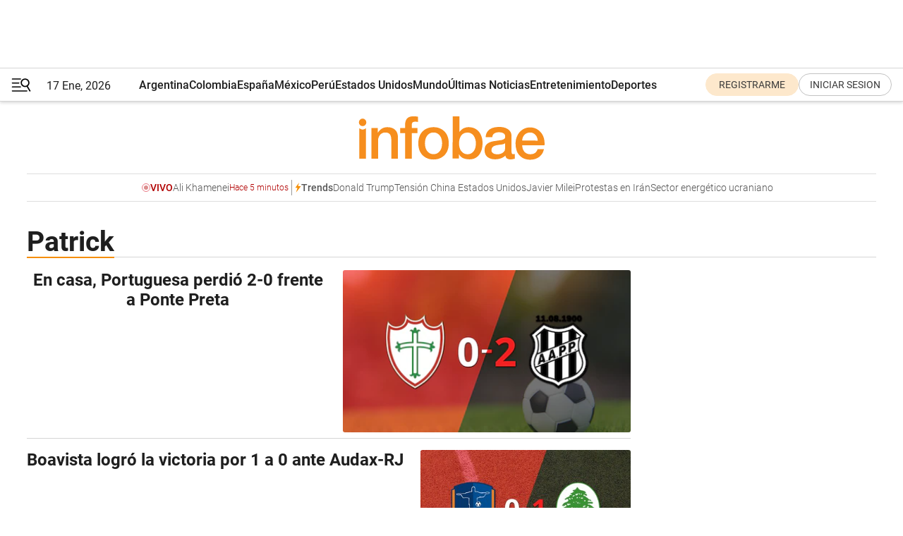

--- FILE ---
content_type: text/html; charset=utf-8
request_url: https://www.infobae.com/tag/patrick/
body_size: 29809
content:
<!DOCTYPE html><html lang="es" style="scroll-behavior:smooth"><head><meta charSet="UTF-8"/><meta name="MobileOptimized" content="width"/><meta name="HandheldFriendly" content="true"/><meta name="apple-mobile-web-app-capable" content="yes"/><meta name="apple-mobile-web-app-status-bar-style" content="blank-translucent"/><title>Patrick - Infobae</title><meta name="title" content="Patrick - Infobae"/><meta name="description" content="Leé las últimas noticias sobre Patrick  hoy: información actualizada  en Infobae. "/><meta http-equiv="X-UA-Compatible" content="IE=edge,chrome=1"/><link rel="preload" as="font" type="font/woff2" crossorigin="" fetchpriority="high" href="https://www.infobae.com/assets/fonts/roboto-v30-latin-regular.woff2"/><link rel="preload" as="font" type="font/woff2" crossorigin="" fetchpriority="high" href="https://www.infobae.com/assets/fonts/roboto-v30-latin-300.woff2"/><link rel="preload" as="font" type="font/woff2" crossorigin="" fetchpriority="high" href="https://www.infobae.com/assets/fonts/roboto-v30-latin-500.woff2"/><link rel="preload" as="font" type="font/woff2" crossorigin="" fetchpriority="high" href="https://www.infobae.com/assets/fonts/roboto-v30-latin-700.woff2"/><link rel="preload" as="font" type="font/woff2" crossorigin="" fetchpriority="high" href="https://www.infobae.com/assets/fonts/roboto-v30-latin-italic.woff2"/><link rel="preload" as="font" type="font/woff2" crossorigin="" fetchpriority="high" href="https://www.infobae.com/assets/fonts/roboto-v30-latin-300italic.woff2"/><link rel="preload" as="font" type="font/woff2" crossorigin="" fetchpriority="high" href="https://www.infobae.com/assets/fonts/roboto-v30-latin-500italic.woff2"/><link rel="preload" as="font" type="font/woff2" crossorigin="" fetchpriority="high" href="https://www.infobae.com/assets/fonts/roboto-v30-latin-700italic.woff2"/><link rel="preload" href="/pf/resources/dist/infobae/css/main.css?d=3761" as="style"/><link rel="stylesheet" href="/pf/resources/dist/infobae/css/main.css?d=3761" media="screen, print"/><link rel="manifest" crossorigin="use-credentials" href="/pf/resources/manifest.json?d=3761"/><script type="application/javascript" id="polyfill-script">if(!Array.prototype.includes||!(window.Object && window.Object.assign)||!window.Promise||!window.Symbol||!window.fetch){document.write('<script type="application/javascript" src="/pf/dist/engine/polyfill.js?d=3761&mxId=00000000" defer=""><\/script>')}</script><script id="fusion-engine-react-script" type="application/javascript" src="/pf/dist/engine/react.js?d=3761&amp;mxId=00000000" defer=""></script><script id="fusion-engine-combinations-script" type="application/javascript" src="/pf/dist/components/combinations/default.js?d=3761&amp;mxId=00000000" defer=""></script><link rel="preconnect" href="https://sb.scorecardresearch.com/"/><link rel="preconnect" href="https://www.google-analytics.com/"/><link rel="preconnect" href="https://s.go-mpulse.net/"/><link rel="preconnect" href="https://fundingchoicesmessages.google.com/"/><link rel="preconnect" href="https://stats.g.doubleclick.net/"/><link rel="preconnect" href="https://www.googletagservices.com/"/><link id="fusion-template-styles" rel="stylesheet" type="text/css"/><link rel="preload" as="image" href="https://www.infobae.com/assets/images/logos/logo_infobae_naranja.svg"/><script src="/pf/resources/dist/infobae/js/main.js?d=3761" defer=""></script><script src="https://d1bl11pgu3tw3h.cloudfront.net/vendor/comscore/5.2.0/streamsense.min.js?org=infobae" defer=""></script><script src="https://sb.scorecardresearch.com/beacon.js" defer=""></script><script defer="">var _comscore = _comscore || []; _comscore.push({ c1: "2", c2: "8030908", options: { enableFirstPartyCookie: true, bypassUserConsentRequirementFor1PCookie: true } }); (function () { var s = document.createElement("script"), el = document.getElementsByTagName("script")[0]; s.async = true; s.src = "https://sb.scorecardresearch.com/cs/8030908/beacon.js"; el.parentNode.insertBefore(s, el); })();</script><script defer="">try{(function(i,s,o,g,r,a,m){i["GoogleAnalyticsObject"]=r;i[r]=i[r]||function(){(i[r].q=i[r].q||[]).push(arguments)},i[r].l=1*new Date;a=s.createElement(o),m=s.getElementsByTagName(o)[0];a.async=0;a.src=g;m.parentNode.insertBefore(a,m)})(window,document,"script","https://www.google-analytics.com/analytics.js","ga");ga("create","UA-759511-1","auto");ga("send","pageview");}catch(error){console.log("Error al inicializar gaScript:",error);}</script><script src="https://www.googletagmanager.com/gtag/js?id=G-Q2J791G3GV" async=""></script><script defer="">try{window.dataLayer = window.dataLayer || [];function gtag(){dataLayer.push(arguments);}gtag('js', new Date());gtag('config', 'G-Q2J791G3GV');}catch(error){console.log("Error al inicializar gaScript4:",error);}</script><script id="ebx" src="//applets.ebxcdn.com/ebx.js" async=""></script><script async="" src="https://functions.adnami.io/api/macro/adsm.macro.infobae.com.js"></script><script src="https://accounts.google.com/gsi/client" async="" defer=""></script><script>
  !function(e,o,n,i){if(!e){e=e||{},window.permutive=e,e.q=[];var t=function(){return([1e7]+-1e3+-4e3+-8e3+-1e11).replace(/[018]/g,function(e){return(e^(window.crypto||window.msCrypto).getRandomValues(new Uint8Array(1))[0]&15>>e/4).toString(16)})};e.config=i||{},e.config.apiKey=o,e.config.workspaceId=n,e.config.environment=e.config.environment||"production",(window.crypto||window.msCrypto)&&(e.config.viewId=t());for(var g=["addon","identify","track","trigger","query","segment","segments","ready","on","once","user","consent"],r=0;r<g.length;r++){var w=g[r];e[w]=function(o){return function(){var n=Array.prototype.slice.call(arguments,0);e.q.push({functionName:o,arguments:n})}}(w)}}}(window.permutive,"0cd2c32e-1a14-4e1f-96f0-a022c497b9cb","aa463839-b614-4c77-b5e9-6cdf10e1960c",{"consentRequired": true});
    window.googletag=window.googletag||{},window.googletag.cmd=window.googletag.cmd||[],window.googletag.cmd.push(function(){if(0===window.googletag.pubads().getTargeting("permutive").length){var e=window.localStorage.getItem("_pdfps");window.googletag.pubads().setTargeting("permutive",e?JSON.parse(e):[]);var o=window.localStorage.getItem("permutive-id");o&&(window.googletag.pubads().setTargeting("puid",o),window.googletag.pubads().setTargeting("ptime",Date.now().toString())),window.permutive.config.viewId&&window.googletag.pubads().setTargeting("prmtvvid",window.permutive.config.viewId),window.permutive.config.workspaceId&&window.googletag.pubads().setTargeting("prmtvwid",window.permutive.config.workspaceId)}});
    </script><script async="" src="https://a564e303-c351-48a1-b5d1-38585e343734.edge.permutive.app/aa463839-b614-4c77-b5e9-6cdf10e1960c-web.js"></script><script defer="">try{function classThemeChange(){const e=window.localStorage.getItem("theme"),a=document.querySelector("html");a.classList.contains("dark")||"dark"!==e||a.classList.add("dark"),a.classList.contains("dark")&&""===e&&a.classList.remove("dark")}window.addEventListener("themeChange",classThemeChange),classThemeChange();}catch(error){console.log("Error al inicializar themeJS:", error);}</script><script>try{(function(w,d,s,l,i){w[l]=w[l]||[];w[l].push({'gtm.start': new Date().getTime(),event:'gtm.js'});var f=d.getElementsByTagName(s)[0], j=d.createElement(s),dl=l!='dataLayer'?'&l='+l:'';j.async=true;j.src= 'https://www.googletagmanager.com/gtm.js?id='+i+dl;f.parentNode.insertBefore(j,f); })(window,document,'script','dataLayer','GTM-KTGQDC9');}catch(error){console.log("Error al inicializar gtmScript:",error);}</script><script>
  "undefined"!=typeof window&&(window.googlefc=window.googlefc||{},window.googlefc.callbackQueue=window.googlefc.callbackQueue||[],window.googlefc.callbackQueue.push({CONSENT_DATA_READY(){__tcfapi("addEventListener",2.2,(e,o)=>{if(o){console.log("Success getting consent data");let t=JSON.parse(localStorage.getItem("permutive-consent"));if(e?.gdprApplies){if(console.log("Country applies GDPR"),e?.eventStatus==="useractioncomplete"){console.log("First time modal");let n=e.purpose.consents["1"];n?(console.log("Consent accepted"),window.permutive.consent({opt_in:!0,token:"123"})):(console.log("Consent refused"),window.permutive.consent({opt_in:!1}))}else console.log("Consent already granted, skipping.")}else t?.opt_in?console.log("Consent already accepted for non-GDPR country, skipping."):(console.log("No previous consent found; automatically accepting consent."),window.permutive.consent({opt_in:!0,token:"123"}))}else console.error("Error getting consent data")})}}));
  </script><script defer="">try{!function(f,b,e,v,n,t,s) {if(f.fbq)return;n=f.fbq=function(){n.callMethod? n.callMethod.apply(n,arguments):n.queue.push(arguments)}; if(!f._fbq)f._fbq=n;n.push=n;n.loaded=!0;n.version='2.0'; n.queue=[];t=b.createElement(e);t.async=!0; t.src=v;s=b.getElementsByTagName(e)[0]; s.parentNode.insertBefore(t,s)}(window, document,'script', 'https://connect.facebook.net/en_US/fbevents.js'); fbq('init', '336383993555320'); fbq('track', 'PageView'); fbq('track', 'ViewContent');}catch(error){console.log("Error al inicializar facebookPixelRawCodeScript:",error);}</script><script src="https://cdn.onesignal.com/sdks/web/v16/OneSignalSDK.page.js" defer=""></script><script>const getCountry=(timeZone)=>{switch(timeZone){case 'America/Argentina/Buenos_Aires':case 'America/Argentina/Catamarca':case 'America/Argentina/ComodRivadavia':case 'America/Argentina/Cordoba':case 'America/Argentina/Jujuy':case 'America/Argentina/La_Rioja':case 'America/Argentina/Mendoza':case 'America/Argentina/Rio_Gallegos':case 'America/Argentina/Salta':case 'America/Argentina/San_Juan':case 'America/Argentina/San_Luis':case 'America/Argentina/Tucuman':case 'America/Argentina/Ushuaia':case 'America/Buenos_Aires':case 'America/Catamarca':case 'America/Cordoba':case 'America/Jujuy':case 'America/Mendoza':case 'America/Rosario':return'Argentina';case 'America/Bahia_Banderas':case 'America/Cancun':case 'America/Chihuahua':case 'America/Ciudad_Juarez':case 'America/Ensenada':case 'America/Hermosillo':case 'America/Matamoros':case 'America/Mazatlan':case 'America/Merida':case 'America/Mexico_City':case 'America/Monterrey':case 'America/Ojinaga':case 'America/Santa_Isabel':case 'America/Tijuana':case 'Mexico/BajaNorte':case 'Mexico/BajaSur':case 'Mexico/General':return'México';case 'Africa/Ceuta':case 'Atlantic/Canary':case 'Europe/Madrid':return'España';case 'America/Lima':return'Perú';case 'America/Bogota':return'Colombia';default:return'Otros'}};const country=getCountry(Intl.DateTimeFormat().resolvedOptions().timeZone);const getActionMessage=()=>{if(country==='Argentina'){return'Suscribite a nuestras notificaciones para recibir las últimas noticias de Argentina.'}
          if(country==='Otros'){return'Suscríbete a nuestras notificaciones para recibir las últimas noticias de todos los países.'}
          return'Suscríbete a nuestras notificaciones para recibir las últimas noticias de '+country+'.'};window.OneSignalDeferred=window.OneSignalDeferred||[];window.OneSignalDeferred.push(async(OneSignal)=>{await OneSignal.init({appId:'bef19c97-ed8d-479f-a038-e9d3da77d4c9',safari_web_id:'web.onesignal.auto.364542e4-0165-4e49-b6eb-0136f3f4eaa9',notifyButton:{enable:!1},allowLocalhostAsSecureOrigin:!0,serviceWorkerParam:{scope:'/'},serviceWorkerPath:'OneSignalSDKWorker.js',promptOptions:{slidedown:{prompts:[{type:'push',autoPrompt:!0,text:{actionMessage:getActionMessage(),acceptButton:'Suscribirse',cancelButton:'Después'},},],},},welcomeNotification:{title:'¡Bienvenido!',message:'Gracias por suscribirte a las notificaciones',url:'https://www.infobae.com/',},});OneSignal.User.addTag('region',country)})</script><link rel="dns-prefetch" href="https://sb.scorecardresearch.com/"/><link rel="dns-prefetch" href="https://www.google-analytics.com/"/><link rel="dns-prefetch" href="https://s.go-mpulse.net/"/><link rel="dns-prefetch" href="https://fundingchoicesmessages.google.com/"/><link rel="dns-prefetch" href="https://stats.g.doubleclick.net/"/><link rel="dns-prefetch" href="https://www.googletagservices.com/"/><meta name="viewport" content="width=device-width, initial-scale=1.0, user-scalable=yes, minimum-scale=0.5, maximum-scale=2.0"/><meta name="google-site-verification" content="DqMfuNB2bg-Ou_FEVXxZuzmDpPJ1ZVmOQVvwfJACGmM"/><link rel="canonical" href="https://www.infobae.com/tag/patrick/"/><meta property="keywords" content=""/><meta name="robots" content="index, follow"/><meta name="googlebot" content="index, follow"/><meta name="distribution" content="global"/><meta name="rating" content="general"/><meta name="language" content="es_ES"/><meta name="twitter:card" content="summary_large_image"/><meta name="twitter:creator" content="@infobae"/><meta name="twitter:description" content="Leé las últimas noticias sobre Patrick  hoy: información actualizada  en Infobae. "/><meta name="twitter:image" content="https://www.infobae.com/assets/images/logos/fallback-promo-image-1200x630.png"/><meta name="twitter:site" content="@infobae"/><meta name="twitter:title" content="Patrick"/><meta property="twitter:domain" content="infobae.com"/><meta property="twitter:url" content="https://www.infobae.com/tag/patrick/"/><meta property="og:title" content="Patrick"/><meta property="og:description" content="Leé las últimas noticias sobre Patrick  hoy: información actualizada  en Infobae. "/><meta property="og:url" content="https://www.infobae.com/tag/patrick/"/><meta property="og:type" content="website"/><meta property="og:site_name" content="infobae"/><meta property="og:locale" content="es_LA"/><meta property="og:image" itemProp="image" content="https://www.infobae.com/assets/images/logos/fallback-promo-image-1200x630.png"/><meta property="og:image:width" content="1200"/><meta property="og:image:height" content="630"/><meta property="fb:app_id" content="303536999846097"/><meta property="fb:pages" content="34839376970"/><meta property="fb:pages" content="436205896728888"/><meta name="isDFP" content="true"/><meta name="dfpPageType" content="home"/><meta name="dfp_path" content="infobae/tag/patrick"/><meta property="article:publisher" content="https://www.facebook.com/infobae"/><script type="application/ld+json">{"@context":"https://schema.org","@type":"NewsMediaOrganization","name":"Infobae","description":"El sitio de noticias en español más leído en el mundo. Con redacciones en Ciudad de México, Madrid, Bogotá, Lima y Buenos Aires; y corresponsales en las principales ciudades del mundo.","email":"contacto@infobae.com","url":"https://www.infobae.com","sameAs":["https://www.facebook.com/Infobae/","https://www.youtube.com/@Infobae","https://x.com/infobae","https://es.wikipedia.org/wiki/Infobae","https://whatsapp.com/channel/0029Va9TEIjLdQefbAqn7T1g"],"logo":{"@type":"ImageObject","url":"https://www.infobae.com/resizer/v2/NCYGYV4JW5CQHKEULJMKQU6MZU.png?auth=31eb621d6ad5fda030d6c893a4efe3120a76cc8178216c9c9a07fd3dd89a360f&width=255&height=60&quality=90","height":60,"width":255}}</script><link rel="shortcut icon" type="image/x-icon" href="/pf/resources/favicon/favicon-32x32.png?d=3761"/><link rel="icon" sizes="16x16" type="image/png" href="/pf/resources/favicon/favicon-16x16.png?d=3761"/><link rel="icon" type="image/png" sizes="32x32" href="/pf/resources/favicon/favicon-32x32.png?d=3761"/><link rel="apple-touch-icon" href="/pf/resources/favicon/apple-touch-icon.png?d=3761"/><link rel="apple-touch-icon-precomposed" href="/pf/resources/favicon/apple-touch-icon-precomposed.png?d=3761"/><link rel="apple-touch-icon-120x120" href="/pf/resources/favicon/apple-touch-icon-120x120.png?d=3761"/><link rel="apple-touch-icon-120x120-precomposed" href="/pf/resources/favicon/apple-touch-icon-120x120-precomposed.png?d=3761"/><link rel="apple-touch-icon-152x152" href="/pf/resources/favicon/apple-touch-icon-152x152.png?d=3761"/><link rel="apple-touch-icon-152x152-precomposed" href="/pf/resources/favicon/apple-touch-icon-152x152-precomposed.png?d=3761"/><link rel="shortcut icon" sizes="192x192" href="/pf/resources/favicon/android-chrome-192x192.png?d=3761"/><link rel="shortcut icon" sizes="512x512" href="/pf/resources/favicon/android-chrome-512x512.png?d=3761"/>
<script>(window.BOOMR_mq=window.BOOMR_mq||[]).push(["addVar",{"rua.upush":"false","rua.cpush":"true","rua.upre":"false","rua.cpre":"true","rua.uprl":"false","rua.cprl":"false","rua.cprf":"false","rua.trans":"SJ-d83dd3c4-b1e0-4d72-815c-0188e3f87498","rua.cook":"false","rua.ims":"false","rua.ufprl":"false","rua.cfprl":"true","rua.isuxp":"false","rua.texp":"norulematch","rua.ceh":"false","rua.ueh":"false","rua.ieh.st":"0"}]);</script>
                              <script>!function(e){var n="https://s.go-mpulse.net/boomerang/";if("False"=="True")e.BOOMR_config=e.BOOMR_config||{},e.BOOMR_config.PageParams=e.BOOMR_config.PageParams||{},e.BOOMR_config.PageParams.pci=!0,n="https://s2.go-mpulse.net/boomerang/";if(window.BOOMR_API_key="C7HNE-7B57D-WM7L2-K2VFG-FX3EW",function(){function e(){if(!o){var e=document.createElement("script");e.id="boomr-scr-as",e.src=window.BOOMR.url,e.async=!0,i.parentNode.appendChild(e),o=!0}}function t(e){o=!0;var n,t,a,r,d=document,O=window;if(window.BOOMR.snippetMethod=e?"if":"i",t=function(e,n){var t=d.createElement("script");t.id=n||"boomr-if-as",t.src=window.BOOMR.url,BOOMR_lstart=(new Date).getTime(),e=e||d.body,e.appendChild(t)},!window.addEventListener&&window.attachEvent&&navigator.userAgent.match(/MSIE [67]\./))return window.BOOMR.snippetMethod="s",void t(i.parentNode,"boomr-async");a=document.createElement("IFRAME"),a.src="about:blank",a.title="",a.role="presentation",a.loading="eager",r=(a.frameElement||a).style,r.width=0,r.height=0,r.border=0,r.display="none",i.parentNode.appendChild(a);try{O=a.contentWindow,d=O.document.open()}catch(_){n=document.domain,a.src="javascript:var d=document.open();d.domain='"+n+"';void(0);",O=a.contentWindow,d=O.document.open()}if(n)d._boomrl=function(){this.domain=n,t()},d.write("<bo"+"dy onload='document._boomrl();'>");else if(O._boomrl=function(){t()},O.addEventListener)O.addEventListener("load",O._boomrl,!1);else if(O.attachEvent)O.attachEvent("onload",O._boomrl);d.close()}function a(e){window.BOOMR_onload=e&&e.timeStamp||(new Date).getTime()}if(!window.BOOMR||!window.BOOMR.version&&!window.BOOMR.snippetExecuted){window.BOOMR=window.BOOMR||{},window.BOOMR.snippetStart=(new Date).getTime(),window.BOOMR.snippetExecuted=!0,window.BOOMR.snippetVersion=12,window.BOOMR.url=n+"C7HNE-7B57D-WM7L2-K2VFG-FX3EW";var i=document.currentScript||document.getElementsByTagName("script")[0],o=!1,r=document.createElement("link");if(r.relList&&"function"==typeof r.relList.supports&&r.relList.supports("preload")&&"as"in r)window.BOOMR.snippetMethod="p",r.href=window.BOOMR.url,r.rel="preload",r.as="script",r.addEventListener("load",e),r.addEventListener("error",function(){t(!0)}),setTimeout(function(){if(!o)t(!0)},3e3),BOOMR_lstart=(new Date).getTime(),i.parentNode.appendChild(r);else t(!1);if(window.addEventListener)window.addEventListener("load",a,!1);else if(window.attachEvent)window.attachEvent("onload",a)}}(),"".length>0)if(e&&"performance"in e&&e.performance&&"function"==typeof e.performance.setResourceTimingBufferSize)e.performance.setResourceTimingBufferSize();!function(){if(BOOMR=e.BOOMR||{},BOOMR.plugins=BOOMR.plugins||{},!BOOMR.plugins.AK){var n="true"=="true"?1:0,t="",a="cj3ixeqxij7t42lmeb3a-f-bbb748d39-clientnsv4-s.akamaihd.net",i="false"=="true"?2:1,o={"ak.v":"39","ak.cp":"619111","ak.ai":parseInt("650669",10),"ak.ol":"0","ak.cr":9,"ak.ipv":4,"ak.proto":"h2","ak.rid":"4d47e37b","ak.r":41994,"ak.a2":n,"ak.m":"dscr","ak.n":"ff","ak.bpcip":"18.118.139.0","ak.cport":54946,"ak.gh":"23.66.124.56","ak.quicv":"","ak.tlsv":"tls1.3","ak.0rtt":"","ak.0rtt.ed":"","ak.csrc":"-","ak.acc":"","ak.t":"1768693878","ak.ak":"hOBiQwZUYzCg5VSAfCLimQ==QnYmSNZResRRk/XzFdv2n6zfwL9+eO6Dw8yVbOs+0LhzLb61wUJpWaqWZ/cJRSKhIP61IQm7pXIm+tRa/ik1pVlhV3Ks8rhxWM7OxUmab+DzmLIB81iMYmPIyvBUd7Df6T7xZWBwXjis7mK72Q2PFrQG3F0oI3UVNNb5hg9aL/aDXjpl202qdNazZpkGg4by97A1cmQB9xr1SmUrrFf/JGiZx3rqI2gZ71u4NtUU+2HNwvDFWoeRHMrP1xK9CBzGbcJkevNh3HmLvVBxTwQw/7w8IJauBMmZlMlSyHxDtABV01PLKzMkg7lrbfiiDLzU+3kAOzbuyKRHJHIzQgTnjg2NvK1qcn1IUU0GDV2gyfTSDfRj2ZlATCvPbhnncWLk94r7WBL7tcBn43VQnWXH2wYdEytMYfWeNmivSyRjDwQ=","ak.pv":"135","ak.dpoabenc":"","ak.tf":i};if(""!==t)o["ak.ruds"]=t;var r={i:!1,av:function(n){var t="http.initiator";if(n&&(!n[t]||"spa_hard"===n[t]))o["ak.feo"]=void 0!==e.aFeoApplied?1:0,BOOMR.addVar(o)},rv:function(){var e=["ak.bpcip","ak.cport","ak.cr","ak.csrc","ak.gh","ak.ipv","ak.m","ak.n","ak.ol","ak.proto","ak.quicv","ak.tlsv","ak.0rtt","ak.0rtt.ed","ak.r","ak.acc","ak.t","ak.tf"];BOOMR.removeVar(e)}};BOOMR.plugins.AK={akVars:o,akDNSPreFetchDomain:a,init:function(){if(!r.i){var e=BOOMR.subscribe;e("before_beacon",r.av,null,null),e("onbeacon",r.rv,null,null),r.i=!0}return this},is_complete:function(){return!0}}}}()}(window);</script></head><body class="nd-body"><noscript><img src="https://sb.scorecardresearch.com/p?c1=2&amp;c2=8030908&amp;cv=4.4.0&amp;cj=1"/></noscript><noscript><iframe src="https://www.googletagmanager.com/ns.html?id=GTM-KTGQDC9" height="0" width="0" style="display:none;visibility:hidden"></iframe></noscript><noscript><img height="1" width="1" style="display:none" src="https://www.facebook.com/tr?id=336383993555320&ev=PageView&noscript=1"/></noscript><div id="fusion-app" class="fusion-app | infobae grid"><div class="article-right-rail-centered "><div class="article-right-rail-centered-layout "><nav><div style="position:relative"><div class="masthead-navbar " id="mastheadnavbar"><div class="site-header" id="siteheader"><div class="sticky-navbar-ad-container"><div class="top_banner_970x80 ad-wrapper"><div class="dfpAd ad-top-banner"><div id="infobae/tag/patrick/home/top_banner_970x80" class="infobae/tag/patrick/home/top_banner_970x80 arcad"></div></div></div></div><div class="sectionnav-container"><span aria-label="Menu" class="hamburger hamburger-wrapper close" role="button" tabindex="-1"><svg viewBox="0 0 28 20" id="hamburger-icon" xmlns="http://www.w3.org/2000/svg" class="hamburger-icon" data-name="hamburger-icon" fill=""><path d="M27.8061 18.2936L23.9009 11.7199C26.6545 9.62581 27.2345 5.75713 25.1799 2.96266C23.0598 0.111715 18.9446 -0.552677 15.9985 1.50445C14.5751 2.49996 13.6279 3.97419 13.3517 5.66252C13.0628 7.34757 13.4737 9.04405 14.498 10.4274C16.2587 12.8169 19.499 13.7133 22.2858 12.6261L26.1944 19.1875C26.3514 19.4517 26.5513 19.6089 26.7784 19.668C26.9927 19.7238 27.2342 19.6816 27.4707 19.5593C28.2062 19.1465 28.0218 18.6387 27.8221 18.2846L27.8061 18.2936ZM24.3917 7.88058C24.0673 9.0572 23.2806 10.0477 22.1932 10.6578C21.1218 11.259 19.8172 11.4316 18.6191 11.1196C16.1094 10.466 14.6138 7.94849 15.2862 5.50947C15.9587 3.07045 18.5492 1.61694 21.0589 2.27047C23.5686 2.92401 25.0642 5.44156 24.3917 7.88058Z" fill=""></path><path d="M0 1.129C0 0.675362 0.371315 0.307617 0.829355 0.307617H12.9866C13.4446 0.307617 13.8159 0.675362 13.8159 1.129C13.8159 1.58264 13.4446 1.95038 12.9866 1.95038H0.829355C0.371315 1.95038 0 1.58264 0 1.129ZM0 7.04295C0 6.58931 0.371315 6.22157 0.829355 6.22157H10.5951C11.0531 6.22157 11.4245 6.58931 11.4245 7.04295C11.4245 7.49659 11.0531 7.86433 10.5951 7.86433H0.829355C0.371315 7.86433 0 7.49659 0 7.04295ZM0 12.9569C0 12.5033 0.371315 12.1355 0.829355 12.1355H12.9866C13.4446 12.1355 13.8159 12.5033 13.8159 12.9569C13.8159 13.4105 13.4446 13.7783 12.9866 13.7783H0.829355C0.371315 13.7783 0 13.4105 0 12.9569ZM0 18.8709C0 18.4172 0.371315 18.0495 0.829355 18.0495H22.4792C22.9372 18.0495 23.3086 18.4172 23.3086 18.8709C23.3086 19.3245 22.9372 19.6922 22.4792 19.6922H0.829355C0.371315 19.6922 0 19.3245 0 18.8709Z" fill=""></path></svg></span><a aria-label="infobae" class="site-logo" href="https://www.infobae.com/"><span class="site-logo"><img alt="Infobae" class="logo-image" height="25px" src="https://www.infobae.com/assets/images/logos/logo_infobae_naranja.svg" width="105px" fetchpriority="high" loading="eager"/></span></a><p class="date-info">17 Ene, 2026</p><div class="login-register-container"></div></div></div><nav class="content side-menu" id="side-menu" style="top:undefinedpx;height:calc(100vh - undefinedpx)"><div class="side-menu-sticky-items"><div class="queryly_searchicon_img"><label for="queryly_toggle" id="queryly-label"><button>Buscar en todo el sitio<svg id="search-icon" data-name="search-icon" xmlns="http://www.w3.org/2000/svg" viewBox="0 0 30 30"><path d="M20.35,17.59a10.43,10.43,0,1,0-3.21,3l7.7,7.65a2.19,2.19,0,1,0, 3.17-3l-.08-.07Zm-8.53.72a6.74,6.74,0,1,1,6.74-6.75,6.74,6.74,0,0,1-6.74,6.75Zm0,0"></path></svg></button></label></div></div><div class="dropdown"><div id="dropdown-item-ctn0" class="dropdown-item-ctn"><a class="item non-bold" href="https://www.infobae.com/?noredirect" rel="noopener noreferrer">Argentina</a></div><div id="dropdown-body0" class="dropdown-body"></div></div><div class="dropdown"><div id="dropdown-item-ctn2" class="dropdown-item-ctn"><a class="item non-bold" href="https://www.infobae.com/colombia/" rel="noopener noreferrer">Colombia</a></div><div id="dropdown-body2" class="dropdown-body"></div></div><div class="dropdown"><div id="dropdown-item-ctn4" class="dropdown-item-ctn"><a class="item non-bold" href="https://www.infobae.com/espana/" rel="noopener noreferrer">España</a></div><div id="dropdown-body4" class="dropdown-body"></div></div><div class="dropdown"><div id="dropdown-item-ctn6" class="dropdown-item-ctn"><a class="item non-bold" href="https://www.infobae.com/mexico/" rel="noopener noreferrer">México</a></div><div id="dropdown-body6" class="dropdown-body"></div></div><div class="dropdown"><div id="dropdown-item-ctn8" class="dropdown-item-ctn"><a class="item non-bold" href="https://www.infobae.com/peru/" rel="noopener noreferrer">Perú</a></div><div id="dropdown-body8" class="dropdown-body"></div></div><div class="dropdown"><div id="dropdown-item-ctn10" class="dropdown-item-ctn"><a class="item non-bold" href="https://www.infobae.com/estados-unidos/" rel="noopener noreferrer">Estados Unidos</a></div><div id="dropdown-body10" class="dropdown-body"></div></div><div class="dropdown"><div id="dropdown-item-ctn12" class="dropdown-item-ctn"><a class="item" href="https://www.infobae.com/america/" rel="noopener noreferrer">Mundo</a><div aria-label="Menu Item" class="icon-dropdown" role="button" tabindex="-1"><svg id="down-icon0" width="12" height="12" viewBox="0 0 12 8" fill="none" xmlns="http://www.w3.org/2000/svg" class="icon-drop "><path d="M-9.87742e-07 1.167C-9.69427e-07 0.748023 0.335182 0.41284 0.754162 0.41284C0.969636 0.41284 1.17314 0.496636 1.31679 0.652256L5.98541 5.72789L10.654 0.652257C10.9294 0.341015 11.4082 0.293132 11.7314 0.568461C12.0546 0.84379 12.0905 1.32262 11.8152 1.64584C11.8032 1.65781 11.7913 1.68175 11.7793 1.69372L6.54804 7.36789C6.26074 7.67913 5.78191 7.6911 5.47067 7.41577C5.4587 7.4038 5.44673 7.39183 5.42278 7.36789L0.203504 1.68175C0.071824 1.5381 -9.96114e-07 1.35853 -9.87742e-07 1.167Z" fill="#9B9B9B"></path></svg></div></div><div id="dropdown-body12" class="dropdown-body"><a class="dropdown-item" href="https://www.infobae.com/venezuela/"><span class="dropdown-submenu">Venezuela</span></a><a class="dropdown-item" href="https://www.infobae.com/economist/"><span class="dropdown-submenu">The economist</span></a><a class="dropdown-item" href="https://www.infobae.com/wapo/"><span class="dropdown-submenu">The Washington Post</span></a><a class="dropdown-item" href="https://www.infobae.com/america/realeza/"><span class="dropdown-submenu">Realeza</span></a><a class="dropdown-item" href="https://www.infobae.com/america/opinion/"><span class="dropdown-submenu">Opinión</span></a></div></div><div class="dropdown"><div id="dropdown-item-ctn14" class="dropdown-item-ctn"><a class="item non-bold" href="https://www.infobae.com/ultimas-noticias-america/" rel="noopener noreferrer">Últimas Noticias</a></div><div id="dropdown-body14" class="dropdown-body"></div></div><div class="dropdown"><div id="dropdown-item-ctn16" class="dropdown-item-ctn"><a class="item non-bold" href="https://www.infobae.com/entretenimiento/" rel="noopener noreferrer">Entretenimiento</a></div><div id="dropdown-body16" class="dropdown-body"></div></div><div class="dropdown"><div id="dropdown-item-ctn18" class="dropdown-item-ctn"><a class="item non-bold" href="https://www.infobae.com/deportes/" rel="noopener noreferrer">Deportes</a></div><div id="dropdown-body18" class="dropdown-body"></div></div><div class="dropdown"><div id="dropdown-item-ctn20" class="dropdown-item-ctn"><a class="item" href="https://www.infobae.com/tendencias/" rel="noopener noreferrer">Tendencias</a><div aria-label="Menu Item" class="icon-dropdown" role="button" tabindex="-1"><svg id="down-icon0" width="12" height="12" viewBox="0 0 12 8" fill="none" xmlns="http://www.w3.org/2000/svg" class="icon-drop "><path d="M-9.87742e-07 1.167C-9.69427e-07 0.748023 0.335182 0.41284 0.754162 0.41284C0.969636 0.41284 1.17314 0.496636 1.31679 0.652256L5.98541 5.72789L10.654 0.652257C10.9294 0.341015 11.4082 0.293132 11.7314 0.568461C12.0546 0.84379 12.0905 1.32262 11.8152 1.64584C11.8032 1.65781 11.7913 1.68175 11.7793 1.69372L6.54804 7.36789C6.26074 7.67913 5.78191 7.6911 5.47067 7.41577C5.4587 7.4038 5.44673 7.39183 5.42278 7.36789L0.203504 1.68175C0.071824 1.5381 -9.96114e-07 1.35853 -9.87742e-07 1.167Z" fill="#9B9B9B"></path></svg></div></div><div id="dropdown-body20" class="dropdown-body"><a class="dropdown-item" href="https://www.infobae.com/tendencias/estar-mejor/"><span class="dropdown-submenu">Estar Mejor</span></a></div></div><div class="dropdown"><div id="dropdown-item-ctn22" class="dropdown-item-ctn"><a class="item non-bold" href="https://www.infobae.com/tecno/" rel="noopener noreferrer">Tecno</a></div><div id="dropdown-body22" class="dropdown-body"></div></div><div class="dropdown"><div id="dropdown-item-ctn24" class="dropdown-item-ctn"><a class="item non-bold" href="https://www.infobae.com/cultura/" rel="noopener noreferrer">Cultura</a></div><div id="dropdown-body24" class="dropdown-body"></div></div><div class="dropdown"><div id="dropdown-item-ctn26" class="dropdown-item-ctn"><a class="item non-bold" href="https://www.infobae.com/malditos-nerds/" rel="noopener noreferrer">Malditos Nerds</a></div><div id="dropdown-body26" class="dropdown-body"></div></div><div class="dropdown"><div id="dropdown-item-ctn28" class="dropdown-item-ctn"><a class="item non-bold" href="https://www.infobae.com/virales/" rel="noopener noreferrer">Virales</a></div><div id="dropdown-body28" class="dropdown-body"></div></div><div class="dropdown"><div id="dropdown-item-ctn30" class="dropdown-item-ctn"><a class="item non-bold" href="https://www.infobae.com/salud/" rel="noopener noreferrer">Salud</a></div><div id="dropdown-body30" class="dropdown-body"></div></div><div class="dropdown"><div id="dropdown-item-ctn32" class="dropdown-item-ctn"><a class="item non-bold" href="https://www.infobae.com/podcasts/" rel="noopener noreferrer">Podcasts</a></div><div id="dropdown-body32" class="dropdown-body"></div></div><div class="dark-mode-btn "><div class="dark-mode-btn__container "><div class="dark-mode-btn__toggler "><div class="dark-mode-btn__circle "></div><svg class="light-icon" width="12" height="12" viewBox="0 0 12 12" fill="none" xmlns="http://www.w3.org/2000/svg"><path d="M12 6.10608C11.8953 6.34856 11.7107 6.445 11.4462 6.43122C11.2092 6.41745 10.9722 6.43122 10.738 6.42847C10.4762 6.42847 10.2861 6.24385 10.2861 6.00137C10.2861 5.75614 10.4762 5.57703 10.738 5.57428C10.975 5.57428 11.2119 5.5853 11.4462 5.57152C11.7107 5.55499 11.8925 5.65418 12 5.89666V6.11159V6.10608Z" fill="#1F1F1F"></path><path d="M5.89114 12C5.64866 11.8953 5.55222 11.7107 5.566 11.4462C5.57978 11.2092 5.566 10.9722 5.56876 10.738C5.56876 10.4762 5.75337 10.2861 5.99585 10.2861C6.23833 10.2861 6.42295 10.4762 6.42295 10.738C6.42295 10.975 6.41192 11.2119 6.4257 11.4462C6.44223 11.7107 6.34304 11.8925 6.10056 12H5.88563H5.89114Z" fill="#1F1F1F"></path><path d="M5.99859 2.57084C7.89158 2.57084 9.43188 4.11389 9.42636 6.00414C9.42361 7.88887 7.88331 9.42642 5.99859 9.42642C4.10835 9.42642 2.5653 7.88336 2.57081 5.99036C2.57357 4.10563 4.11386 2.56808 5.99859 2.56808V2.57084ZM6.00685 3.42778C4.5878 3.42503 3.43051 4.57681 3.42775 5.99036C3.425 7.40942 4.57678 8.56672 5.99032 8.56947C7.40938 8.57223 8.56666 7.42045 8.56942 6.00414C8.57218 4.58508 7.4204 3.42778 6.0041 3.42503L6.00685 3.42778Z" fill="#1F1F1F"></path><path d="M6.42851 0.856948C6.42851 0.994721 6.42851 1.13249 6.42851 1.27302C6.423 1.52377 6.24114 1.7139 6.00417 1.7139C5.7672 1.7139 5.57708 1.52652 5.57432 1.27853C5.57157 0.997476 5.57157 0.716419 5.57432 0.435362C5.57432 0.184616 5.76445 0 6.00417 0C6.23563 0 6.423 0.187371 6.42851 0.429852C6.43127 0.573135 6.42851 0.716419 6.42851 0.856948Z" fill="#1F1F1F"></path><path d="M0.851433 6.4285C0.713661 6.4285 0.575889 6.4285 0.435361 6.4285C0.18737 6.42299 0 6.23562 0 5.9959C0 5.75617 0.18737 5.57431 0.440872 5.57155C0.716416 5.5688 0.994717 5.57155 1.27026 5.57155C1.52101 5.57155 1.71113 5.75893 1.71389 5.9959C1.71389 6.23838 1.52652 6.42575 1.26475 6.4285C1.12698 6.4285 0.989206 6.4285 0.848678 6.4285H0.851433Z" fill="#1F1F1F"></path><path d="M1.6312 2.11615C1.63671 1.88745 1.71662 1.75519 1.87368 1.67804C2.03074 1.60088 2.19607 1.60915 2.32558 1.72763C2.52672 1.90949 2.71961 2.10238 2.90422 2.30352C3.05301 2.4661 3.03097 2.7196 2.87667 2.87391C2.7196 3.02821 2.46886 3.05025 2.30629 2.90146C2.1079 2.72235 1.92053 2.52947 1.73867 2.33384C1.67805 2.26495 1.65325 2.163 1.63396 2.11891L1.6312 2.11615Z" fill="#1F1F1F"></path><path d="M9.8865 1.63127C10.1152 1.63953 10.2475 1.71944 10.3246 1.8765C10.4018 2.03632 10.388 2.19889 10.2695 2.32564C10.0877 2.52679 9.89477 2.71967 9.69362 2.90153C9.52829 3.05033 9.27755 3.02553 9.12324 2.86847C8.96894 2.71141 8.9524 2.46066 9.1012 2.29809C9.28306 2.10245 9.47319 1.91232 9.66882 1.73322C9.73495 1.6726 9.83966 1.65055 9.8865 1.63127Z" fill="#1F1F1F"></path><path d="M1.63124 9.87282C1.65604 9.82597 1.69186 9.71576 1.7635 9.6386C1.92332 9.4595 2.09691 9.29141 2.27326 9.12609C2.44961 8.95525 2.70587 8.96076 2.87395 9.12609C3.04203 9.29141 3.04754 9.55043 2.8767 9.72678C2.70862 9.90313 2.53503 10.0767 2.35592 10.2476C2.22091 10.3771 2.05558 10.4074 1.88474 10.3302C1.71942 10.2558 1.63675 10.1208 1.62849 9.87557L1.63124 9.87282Z" fill="#1F1F1F"></path><path d="M10.3716 9.89209C10.3605 10.1208 10.2779 10.2531 10.1208 10.3275C9.96099 10.4019 9.80117 10.3881 9.67167 10.2696C9.47603 10.0877 9.28591 9.90036 9.10405 9.70197C8.94974 9.53389 8.97178 9.27763 9.13436 9.12057C9.29142 8.96902 9.54216 8.95248 9.70473 9.10403C9.89762 9.28314 10.085 9.46775 10.2613 9.66339C10.3247 9.73503 10.3495 9.8425 10.3716 9.89209Z" fill="#1F1F1F"></path></svg><svg class="dark-icon" width="12" height="12" viewBox="0 0 12 12" fill="none" xmlns="http://www.w3.org/2000/svg"><path d="M0 5.6173C0.0203122 5.43051 0.0372386 5.24373 0.0643215 5.06034C0.314839 3.37929 1.12056 2.02766 2.4747 1.00545C3.0773 0.550379 3.74422 0.227753 4.46869 0.0205937C4.65488 -0.0337432 4.83769 0.0205937 4.93925 0.17002C5.0442 0.319447 5.04081 0.492646 4.90878 0.659052C4.52624 1.14129 4.25202 1.67447 4.09968 2.27218C3.82885 3.33175 3.90671 4.36075 4.36374 5.3558C4.84785 6.40178 5.62648 7.15571 6.67594 7.61078C7.44104 7.94359 8.24337 8.04887 9.07278 7.93341C9.89881 7.81794 10.6267 7.48852 11.28 6.97232C11.3647 6.9044 11.473 6.83988 11.578 6.8229C11.8589 6.77875 12.0519 7.00628 11.9876 7.28136C11.754 8.25264 11.3241 9.12542 10.6673 9.88274C9.8785 10.7929 8.90352 11.4279 7.74572 11.7506C5.92101 12.26 4.20463 11.9917 2.64059 10.9219C1.29998 10.005 0.470565 8.72808 0.128643 7.13533C0.0744772 6.88742 0.0575511 6.63272 0.0236975 6.38141C0.0169267 6.34066 0.0101555 6.2999 0.0033848 6.25575C0.0033848 6.0452 0.0033848 5.83125 0.0033848 5.62069L0 5.6173ZM3.63589 1.2228C1.77732 2.17709 0.51119 4.33359 0.897122 6.72441C1.28644 9.1424 3.23303 10.9491 5.68742 11.1563C8.04025 11.3566 9.99699 9.95746 10.8399 8.24584C8.6293 9.16617 6.55069 8.9692 4.80045 7.26778C3.04683 5.55956 2.78277 3.48118 3.63927 1.2228H3.63589Z" fill="white"></path>;</svg></div></div></div></nav><nav class="right-panel " id="right-panel" style="height:calc(100vh - undefinedpx)"><div class="right-panel__header"><div class="right-panel__user-data"><div class="right-panel__content-avatar"><div class="user-default-avatar-ctn"><svg class="user-default-avatar" viewBox="0 0 32 32" fill="none" xmlns="http://www.w3.org/2000/svg"><path d="M24.544 27.9848C24.544 26.7713 24.5689 25.6161 24.544 24.4608C24.411 21.9425 22.3996 19.9311 19.8813 19.8064C17.3381 19.7649 14.7948 19.7649 12.2515 19.8064C9.63345 19.8563 7.51406 21.9674 7.44757 24.5855C7.42264 25.5745 7.43926 26.5636 7.43095 27.5443V28.0263C3.00101 24.8764 0.665526 19.5405 1.34706 14.1464C2.36935 6.05951 9.75812 0.32469 17.845 1.34698C23.8292 2.10331 28.7578 6.4252 30.2788 12.2681C31.8496 18.194 29.564 24.4691 24.544 27.9848M15.9833 6.50001C13.1575 6.50832 10.8801 8.80225 10.8885 11.6281C10.8968 14.4539 13.1907 16.7313 16.0165 16.7229C18.8424 16.7146 21.1197 14.4207 21.1114 11.5949C21.1114 11.5949 21.1114 11.5865 21.1114 11.5782C21.0948 8.76069 18.8008 6.4917 15.9833 6.50001" fill="#D5D5D5"></path><circle cx="16" cy="16" r="15.75" stroke="#777777" stroke-width="0.5"></circle></svg></div></div><div class="right-panel__content-info"><span>Bienvenido</span><span>Por favor, ingresa a tu cuenta.</span></div></div><div class="right-panel__auth-buttons"><button aria-label="Registrarme" class="right-panel__auth-buttons-register">REGISTRARME</button><button aria-label="Iniciar sesión" class="right-panel__auth-buttons-login">INICIAR SESIÓN</button></div></div></nav></div></div><div class="width_full" style="height:falsepx"></div></nav><div class="article-right-rail-centered-content"><aside class="article-right-rail-centered-left-span span-rail" data-element="span-rail"><div class="span-section"><div class="megalateral_2_250x600 ad-wrapper ad-desktop"><div class="dfpAd ad-megalateral"><div id="infobae/tag/patrick/home/megalateral_2_250x600" class="infobae/tag/patrick/home/megalateral_2_250x600 arcad"></div></div></div></div></aside><div class="article-right-rail-centered-layout-body "><div class="top page-container"><div class="masthead-header"><div class="mhh-new"><div id="fusion-static-enter:static-masthead-header" style="display:none" data-fusion-component="static-masthead-header" data-persistent-entry="true"></div><a aria-label="Logo link" class="mhh-site-logo" href="https://www.infobae.com/" rel="noreferrer noopener"><img alt="Infobae" height="65" loading="eager" src="https://www.infobae.com/assets/images/logos/logo_infobae_naranja.svg" width="280" fetchpriority="high"/></a><div id="fusion-static-exit:static-masthead-header" style="display:none" data-fusion-component="static-masthead-header" data-persistent-exit="true"></div><div class="header_izq_180x70 ad-wrapper ad-desktop"><div class="dfpAd ad-header-masthead-left"><div id="infobae/tag/patrick/home/header_izq_180x70" class="infobae/tag/patrick/home/header_izq_180x70 arcad"></div></div></div><div class="header_der_180x70 ad-wrapper ad-desktop"><div class="dfpAd ad-header-masthead-right"><div id="infobae/tag/patrick/home/header_der_180x70" class="infobae/tag/patrick/home/header_der_180x70 arcad"></div></div></div></div><div class="ctn-quicklinks"></div></div></div><section class="article-section page-container"><header class="article-header-wrapper"><div id="fusion-static-enter:f0fmxBeLX4Yl1mP" style="display:none" data-fusion-component="f0fmxBeLX4Yl1mP"></div><h1 class="ht-h1 margint16"><span class="orange">Patrick</span></h1><div id="fusion-static-exit:f0fmxBeLX4Yl1mP" style="display:none" data-fusion-component="f0fmxBeLX4Yl1mP"></div></header><article class="article"><div id="fusion-static-enter:f0fMSWReh6dsv0" style="display:none" data-fusion-component="f0fMSWReh6dsv0"></div><div id="fusion-static-exit:f0fMSWReh6dsv0" style="display:none" data-fusion-component="f0fMSWReh6dsv0"></div><div class="feed-list-wrapper"><a class="feed-list-card feed-list-card-first" href="/noticias/2024/01/30/por-la-fecha-4-portuguesa-recibira-a-ponte-preta/"><div class="col1"><h2 class="feed-list-card-headline-lean feed-list-card-headline-lean-first headline">En casa, Portuguesa perdió 2-0 frente a Ponte Preta</h2></div><div class="col2"><div class="global-picture"><picture><source srcSet="https://www.infobae.com/resizer/v2/UBIH4J4UTFCNPMZE34H6KJB5QE.jpg?auth=a81e69933612aceda463cde5582343c8eae5df5198174bd2d30109341a1e090c&amp;smart=true&amp;width=400&amp;height=225&amp;quality=85" media="(min-width: 1200px)"/><source srcSet="https://www.infobae.com/resizer/v2/UBIH4J4UTFCNPMZE34H6KJB5QE.jpg?auth=a81e69933612aceda463cde5582343c8eae5df5198174bd2d30109341a1e090c&amp;smart=true&amp;width=420&amp;height=236&amp;quality=85" media="(min-width: 350px)"/><source srcSet="https://www.infobae.com/resizer/v2/UBIH4J4UTFCNPMZE34H6KJB5QE.jpg?auth=a81e69933612aceda463cde5582343c8eae5df5198174bd2d30109341a1e090c&amp;smart=true&amp;width=350&amp;height=197&amp;quality=85" media="(min-width: 80px)"/><img alt="En casa, Portuguesa perdió 2-0" class="global-image feed-list-image feed-list-image-first" decoding="async" fetchpriority="high" height="9" loading="eager" src="https://www.infobae.com/resizer/v2/UBIH4J4UTFCNPMZE34H6KJB5QE.jpg?auth=a81e69933612aceda463cde5582343c8eae5df5198174bd2d30109341a1e090c&amp;smart=true&amp;width=350&amp;height=197&amp;quality=85" width="16"/></picture></div></div></a><a class="feed-list-card" href="/noticias/2024/01/28/audax-rj-recibira-a-boavista-por-la-fecha-4/"><div class="col1"><h2 class="feed-list-card-headline-lean headline">Boavista logró la victoria por 1 a 0 ante Audax-RJ</h2></div><div class="col2"><div class="global-picture"><picture><source srcSet="https://www.infobae.com/resizer/v2/EJLLQAFHRZCZVHBUGPTSAS26XY.jpg?auth=f03901b550abf6b763e6d8f9fa05215b731d8d95c22c90f71738be4da2fdb3c8&amp;smart=true&amp;width=400&amp;height=225&amp;quality=85" media="(min-width: 1200px)"/><source srcSet="https://www.infobae.com/resizer/v2/EJLLQAFHRZCZVHBUGPTSAS26XY.jpg?auth=f03901b550abf6b763e6d8f9fa05215b731d8d95c22c90f71738be4da2fdb3c8&amp;smart=true&amp;width=420&amp;height=236&amp;quality=85" media="(min-width: 350px)"/><source srcSet="https://www.infobae.com/resizer/v2/EJLLQAFHRZCZVHBUGPTSAS26XY.jpg?auth=f03901b550abf6b763e6d8f9fa05215b731d8d95c22c90f71738be4da2fdb3c8&amp;smart=true&amp;width=350&amp;height=197&amp;quality=85" media="(min-width: 80px)"/><img alt="Boavista logró la victoria por" class="global-image feed-list-image" decoding="async" fetchpriority="low" height="9" loading="lazy" src="https://www.infobae.com/resizer/v2/EJLLQAFHRZCZVHBUGPTSAS26XY.jpg?auth=f03901b550abf6b763e6d8f9fa05215b731d8d95c22c90f71738be4da2fdb3c8&amp;smart=true&amp;width=350&amp;height=197&amp;quality=85" width="16"/></picture></div></div></a><a class="feed-list-card" href="/noticias/2024/01/27/atletico-mineiro-se-enfrenta-ante-la-visita-democrata-gv-por-la-fecha-2/"><div class="col1"><h2 class="feed-list-card-headline-lean headline">Democrata GV se fue goleado 4-0 en su visita a Atlético Mineiro</h2></div><div class="col2"><div class="global-picture"><picture><source srcSet="https://www.infobae.com/resizer/v2/TAPSI6XMCJHXJEEXMTA63HNWYY.jpg?auth=3a2e6c9bc2021aa06c91d3e4fb9b769618a02bbb330fa9efee446e9b8444879f&amp;smart=true&amp;width=400&amp;height=225&amp;quality=85" media="(min-width: 1200px)"/><source srcSet="https://www.infobae.com/resizer/v2/TAPSI6XMCJHXJEEXMTA63HNWYY.jpg?auth=3a2e6c9bc2021aa06c91d3e4fb9b769618a02bbb330fa9efee446e9b8444879f&amp;smart=true&amp;width=420&amp;height=236&amp;quality=85" media="(min-width: 350px)"/><source srcSet="https://www.infobae.com/resizer/v2/TAPSI6XMCJHXJEEXMTA63HNWYY.jpg?auth=3a2e6c9bc2021aa06c91d3e4fb9b769618a02bbb330fa9efee446e9b8444879f&amp;smart=true&amp;width=350&amp;height=197&amp;quality=85" media="(min-width: 80px)"/><img alt="Democrata GV se fue goleado" class="global-image feed-list-image" decoding="async" fetchpriority="low" height="9" loading="lazy" src="https://www.infobae.com/resizer/v2/TAPSI6XMCJHXJEEXMTA63HNWYY.jpg?auth=3a2e6c9bc2021aa06c91d3e4fb9b769618a02bbb330fa9efee446e9b8444879f&amp;smart=true&amp;width=350&amp;height=197&amp;quality=85" width="16"/></picture></div></div></a><a class="feed-list-card" href="/noticias/2024/01/27/sao-paulo-recibira-a-portuguesa-por-la-fecha-3/"><div class="col1"><h2 class="feed-list-card-headline-lean headline">São Paulo le ganó a Portuguesa por 1 a 0</h2></div><div class="col2"><div class="global-picture"><picture><source srcSet="https://www.infobae.com/resizer/v2/JL3WL7XDSNFW3KJR3HT23XE3KQ.jpg?auth=850b5b5d33210a401e8dce79f4cb046717c8bedda15acf7dd555d7507877c3e5&amp;smart=true&amp;width=400&amp;height=225&amp;quality=85" media="(min-width: 1200px)"/><source srcSet="https://www.infobae.com/resizer/v2/JL3WL7XDSNFW3KJR3HT23XE3KQ.jpg?auth=850b5b5d33210a401e8dce79f4cb046717c8bedda15acf7dd555d7507877c3e5&amp;smart=true&amp;width=420&amp;height=236&amp;quality=85" media="(min-width: 350px)"/><source srcSet="https://www.infobae.com/resizer/v2/JL3WL7XDSNFW3KJR3HT23XE3KQ.jpg?auth=850b5b5d33210a401e8dce79f4cb046717c8bedda15acf7dd555d7507877c3e5&amp;smart=true&amp;width=350&amp;height=197&amp;quality=85" media="(min-width: 80px)"/><img alt="São Paulo le ganó a" class="global-image feed-list-image" decoding="async" fetchpriority="low" height="9" loading="lazy" src="https://www.infobae.com/resizer/v2/JL3WL7XDSNFW3KJR3HT23XE3KQ.jpg?auth=850b5b5d33210a401e8dce79f4cb046717c8bedda15acf7dd555d7507877c3e5&amp;smart=true&amp;width=350&amp;height=197&amp;quality=85" width="16"/></picture></div></div></a><a class="feed-list-card" href="/noticias/2024/01/17/flamengo-y-audax-rj-se-miden-por-primera-vez-en-el-campeonato/"><div class="col1"><h2 class="feed-list-card-headline-lean headline">Tranquila victoria de Flamengo por 4 a 0 frente a Audax-RJ</h2></div><div class="col2"><div class="global-picture"><picture><source srcSet="https://www.infobae.com/resizer/v2/EY34HUR3VFFPVJMPNCBZKOKNIM.jpg?auth=8bee24c5368a87d3380aa7b24db2861b2ea550d53c755f6eaf394e03845fc5d1&amp;smart=true&amp;width=400&amp;height=225&amp;quality=85" media="(min-width: 1200px)"/><source srcSet="https://www.infobae.com/resizer/v2/EY34HUR3VFFPVJMPNCBZKOKNIM.jpg?auth=8bee24c5368a87d3380aa7b24db2861b2ea550d53c755f6eaf394e03845fc5d1&amp;smart=true&amp;width=420&amp;height=236&amp;quality=85" media="(min-width: 350px)"/><source srcSet="https://www.infobae.com/resizer/v2/EY34HUR3VFFPVJMPNCBZKOKNIM.jpg?auth=8bee24c5368a87d3380aa7b24db2861b2ea550d53c755f6eaf394e03845fc5d1&amp;smart=true&amp;width=350&amp;height=197&amp;quality=85" media="(min-width: 80px)"/><img alt="Tranquila victoria de Flamengo por" class="global-image feed-list-image" decoding="async" fetchpriority="low" height="9" loading="lazy" src="https://www.infobae.com/resizer/v2/EY34HUR3VFFPVJMPNCBZKOKNIM.jpg?auth=8bee24c5368a87d3380aa7b24db2861b2ea550d53c755f6eaf394e03845fc5d1&amp;smart=true&amp;width=350&amp;height=197&amp;quality=85" width="16"/></picture></div></div></a><a class="feed-list-card" href="/noticias/2023/11/11/atletico-mineiro-recibira-a-goias-por-la-fecha-34/"><div class="col1"><h2 class="feed-list-card-headline-lean headline">Con la mínima diferencia, Atlético Mineiro venció a Goiás por 2 a 1</h2></div><div class="col2"><div class="global-picture"><picture><source srcSet="https://www.infobae.com/resizer/v2/ZZEMBGLZ7RCBJLKXEERUNRPVHM.jpg?auth=fba1be91593581df76d4529dd5cad549f32c98bf31dc93b39c5e34e8a71540b4&amp;smart=true&amp;width=400&amp;height=225&amp;quality=85" media="(min-width: 1200px)"/><source srcSet="https://www.infobae.com/resizer/v2/ZZEMBGLZ7RCBJLKXEERUNRPVHM.jpg?auth=fba1be91593581df76d4529dd5cad549f32c98bf31dc93b39c5e34e8a71540b4&amp;smart=true&amp;width=420&amp;height=236&amp;quality=85" media="(min-width: 350px)"/><source srcSet="https://www.infobae.com/resizer/v2/ZZEMBGLZ7RCBJLKXEERUNRPVHM.jpg?auth=fba1be91593581df76d4529dd5cad549f32c98bf31dc93b39c5e34e8a71540b4&amp;smart=true&amp;width=350&amp;height=197&amp;quality=85" media="(min-width: 80px)"/><img alt="Con la mínima diferencia, Atlético" class="global-image feed-list-image" decoding="async" fetchpriority="low" height="9" loading="lazy" src="https://www.infobae.com/resizer/v2/ZZEMBGLZ7RCBJLKXEERUNRPVHM.jpg?auth=fba1be91593581df76d4529dd5cad549f32c98bf31dc93b39c5e34e8a71540b4&amp;smart=true&amp;width=350&amp;height=197&amp;quality=85" width="16"/></picture></div></div></a><a class="feed-list-card" href="/noticias/2023/11/08/por-la-fecha-33-se-enfrentaran-corinthians-y-atletico-mineiro/"><div class="col1"><h2 class="feed-list-card-headline-lean headline">Corinthians y Atlético Mineiro se reparten los puntos y empatan 1-1</h2></div><div class="col2"><div class="global-picture"><picture><source srcSet="https://www.infobae.com/resizer/v2/JPBOGOBORVD53MMNXKVKZ5F24U.jpg?auth=30035b259c1ec14a5c324486d02cd39bae338ca562be0527ef1bfc6614ec69e6&amp;smart=true&amp;width=400&amp;height=225&amp;quality=85" media="(min-width: 1200px)"/><source srcSet="https://www.infobae.com/resizer/v2/JPBOGOBORVD53MMNXKVKZ5F24U.jpg?auth=30035b259c1ec14a5c324486d02cd39bae338ca562be0527ef1bfc6614ec69e6&amp;smart=true&amp;width=420&amp;height=236&amp;quality=85" media="(min-width: 350px)"/><source srcSet="https://www.infobae.com/resizer/v2/JPBOGOBORVD53MMNXKVKZ5F24U.jpg?auth=30035b259c1ec14a5c324486d02cd39bae338ca562be0527ef1bfc6614ec69e6&amp;smart=true&amp;width=350&amp;height=197&amp;quality=85" media="(min-width: 80px)"/><img alt="Corinthians y Atlético Mineiro se" class="global-image feed-list-image" decoding="async" fetchpriority="low" height="9" loading="lazy" src="https://www.infobae.com/resizer/v2/JPBOGOBORVD53MMNXKVKZ5F24U.jpg?auth=30035b259c1ec14a5c324486d02cd39bae338ca562be0527ef1bfc6614ec69e6&amp;smart=true&amp;width=350&amp;height=197&amp;quality=85" width="16"/></picture></div></div></a><a class="feed-list-card" href="/noticias/2023/11/03/america-mg-y-atletico-mineiro-se-enfrentan-en-el-clasico-quotdas-multidoesquot/"><div class="col1"><h2 class="feed-list-card-headline-lean headline">América-MG y Atlético Mineiro firman tablas en el clásico &amp;quot;das Multidoes&amp;quot;</h2></div><div class="col2"><div class="global-picture"><picture><source srcSet="https://www.infobae.com/resizer/v2/DUWRX3N4UJFVLO5JO5LGDAJKMY.jpg?auth=98da731a31321fd495ce1bb7a601cfe376b88e70f2ceb7f2b4e8521538325b02&amp;smart=true&amp;width=400&amp;height=225&amp;quality=85" media="(min-width: 1200px)"/><source srcSet="https://www.infobae.com/resizer/v2/DUWRX3N4UJFVLO5JO5LGDAJKMY.jpg?auth=98da731a31321fd495ce1bb7a601cfe376b88e70f2ceb7f2b4e8521538325b02&amp;smart=true&amp;width=420&amp;height=236&amp;quality=85" media="(min-width: 350px)"/><source srcSet="https://www.infobae.com/resizer/v2/DUWRX3N4UJFVLO5JO5LGDAJKMY.jpg?auth=98da731a31321fd495ce1bb7a601cfe376b88e70f2ceb7f2b4e8521538325b02&amp;smart=true&amp;width=350&amp;height=197&amp;quality=85" media="(min-width: 80px)"/><img alt="América-MG y Atlético Mineiro firman" class="global-image feed-list-image" decoding="async" fetchpriority="low" height="9" loading="lazy" src="https://www.infobae.com/resizer/v2/DUWRX3N4UJFVLO5JO5LGDAJKMY.jpg?auth=98da731a31321fd495ce1bb7a601cfe376b88e70f2ceb7f2b4e8521538325b02&amp;smart=true&amp;width=350&amp;height=197&amp;quality=85" width="16"/></picture></div></div></a><a class="feed-list-card" href="/noticias/2023/11/01/atletico-mineiro-y-fortaleza-se-miden-por-la-fecha-31/"><div class="col1"><h2 class="feed-list-card-headline-lean headline">Paulinho anota doblete en la victoria por 3 a 1 de Atlético Mineiro sobre Fortaleza</h2></div><div class="col2"><div class="global-picture"><picture><source srcSet="https://www.infobae.com/resizer/v2/IUPZ4LROJRGE7PV2XLS7P47QX4.jpg?auth=8f2e2397754cfdd438777b82cc2935d4fe70c5f81bf94039e55b46e7530bae35&amp;smart=true&amp;width=400&amp;height=225&amp;quality=85" media="(min-width: 1200px)"/><source srcSet="https://www.infobae.com/resizer/v2/IUPZ4LROJRGE7PV2XLS7P47QX4.jpg?auth=8f2e2397754cfdd438777b82cc2935d4fe70c5f81bf94039e55b46e7530bae35&amp;smart=true&amp;width=420&amp;height=236&amp;quality=85" media="(min-width: 350px)"/><source srcSet="https://www.infobae.com/resizer/v2/IUPZ4LROJRGE7PV2XLS7P47QX4.jpg?auth=8f2e2397754cfdd438777b82cc2935d4fe70c5f81bf94039e55b46e7530bae35&amp;smart=true&amp;width=350&amp;height=197&amp;quality=85" media="(min-width: 80px)"/><img alt="Paulinho anota doblete en la" class="global-image feed-list-image" decoding="async" fetchpriority="low" height="9" loading="lazy" src="https://www.infobae.com/resizer/v2/IUPZ4LROJRGE7PV2XLS7P47QX4.jpg?auth=8f2e2397754cfdd438777b82cc2935d4fe70c5f81bf94039e55b46e7530bae35&amp;smart=true&amp;width=350&amp;height=197&amp;quality=85" width="16"/></picture></div></div></a><a class="feed-list-card feed-list-card-last" href="/noticias/2023/10/28/por-la-fecha-30-atletico-mineiro-recibira-a-fluminense/"><div class="col1"><h2 class="feed-list-card-headline-lean headline">Con dos goles de Paulinho, Atlético Mineiro venció a Fluminense</h2></div><div class="col2"><div class="global-picture"><picture><source srcSet="https://www.infobae.com/resizer/v2/MJVFVR5IDFAS7LWYK2GFP7CPBA.jpg?auth=a53597df6975ef60b8e203b4eecabeb8ca847372dbd344abe062a235080e1c95&amp;smart=true&amp;width=400&amp;height=225&amp;quality=85" media="(min-width: 1200px)"/><source srcSet="https://www.infobae.com/resizer/v2/MJVFVR5IDFAS7LWYK2GFP7CPBA.jpg?auth=a53597df6975ef60b8e203b4eecabeb8ca847372dbd344abe062a235080e1c95&amp;smart=true&amp;width=420&amp;height=236&amp;quality=85" media="(min-width: 350px)"/><source srcSet="https://www.infobae.com/resizer/v2/MJVFVR5IDFAS7LWYK2GFP7CPBA.jpg?auth=a53597df6975ef60b8e203b4eecabeb8ca847372dbd344abe062a235080e1c95&amp;smart=true&amp;width=350&amp;height=197&amp;quality=85" media="(min-width: 80px)"/><img alt="Con dos goles de Paulinho," class="global-image feed-list-image" decoding="async" fetchpriority="low" height="9" loading="lazy" src="https://www.infobae.com/resizer/v2/MJVFVR5IDFAS7LWYK2GFP7CPBA.jpg?auth=a53597df6975ef60b8e203b4eecabeb8ca847372dbd344abe062a235080e1c95&amp;smart=true&amp;width=350&amp;height=197&amp;quality=85" width="16"/></picture></div></div></a><button class="feed-list-read-more">VER MÁS</button></div><div class="feed-list-wrapper"><h2 class="ht-h1 margint16"><span class="orange">Últimas Noticias</span></h2><a class="feed-list-card feed-list-card-first" href="/costa-rica/2026/01/16/demanda-de-autobuses-aumenta-un-50-debido-a-flujo-turistico-en-temporada-alta/"><div class="col1"><h2 class="feed-list-card-headline-lean feed-list-card-headline-lean-first headline">Demanda de autobuses aumenta un 50% debido a flujo turístico en temporada alta</h2><h3 class="deck deck-first">Mayor interés en traslados terrestres ha impulsado el crecimiento en la oferta de viajes y  ha llevado a operadores a recomendar una mejor planeación para evitar contratiempos</h3></div><div class="col2"><div class="global-picture"><picture><source srcSet="https://www.infobae.com/resizer/v2/XF2FQCJ53JFUFLVSHUIUGWM7BU.JPEG?auth=e3be60569dd34364ce28f78670262688d9d32d7155004c30438d8a637105c96d&amp;smart=true&amp;width=400&amp;height=225&amp;quality=85" media="(min-width: 1200px)"/><source srcSet="https://www.infobae.com/resizer/v2/XF2FQCJ53JFUFLVSHUIUGWM7BU.JPEG?auth=e3be60569dd34364ce28f78670262688d9d32d7155004c30438d8a637105c96d&amp;smart=true&amp;width=420&amp;height=236&amp;quality=85" media="(min-width: 350px)"/><source srcSet="https://www.infobae.com/resizer/v2/XF2FQCJ53JFUFLVSHUIUGWM7BU.JPEG?auth=e3be60569dd34364ce28f78670262688d9d32d7155004c30438d8a637105c96d&amp;smart=true&amp;width=350&amp;height=197&amp;quality=85" media="(min-width: 80px)"/><img alt="Demanda de autobuses aumenta un" class="global-image feed-list-image feed-list-image-first" decoding="async" fetchpriority="high" height="9" loading="eager" src="https://www.infobae.com/resizer/v2/XF2FQCJ53JFUFLVSHUIUGWM7BU.JPEG?auth=e3be60569dd34364ce28f78670262688d9d32d7155004c30438d8a637105c96d&amp;smart=true&amp;width=350&amp;height=197&amp;quality=85" width="16"/></picture></div></div></a><a class="feed-list-card" href="/peru/deportes/2026/01/17/alianza-lima-vs-atletico-atenea-en-vivo-hoy-latina-tv-fecha-2-fase-2-liga-peruana-de-voley-2025-2026-resumen-resultado/"><div class="col1"><h2 class="feed-list-card-headline-lean headline">Alianza Lima vs Atlético Atenea EN VIVO HOY: punto a punto del choque por fase 2 de la Liga Peruana de Vóley 2025/2026</h2><h3 class="deck">Las ‘blanquiazules’ chocarán con las ‘diosas’ con la misión de recuperar el liderato que es de Universitario. Sigue las incidencias del vibrante cotejo</h3></div><div class="col2"><div class="global-picture"><picture><source srcSet="https://www.infobae.com/resizer/v2/SQTIZBSGKNCWVNW66J5LACQJSU.jpg?auth=44affe8dc9912bd6ab42c5c693850cb5da15b689a6f7fbfa53a2fd2b3fe875b2&amp;smart=true&amp;width=400&amp;height=225&amp;quality=85" media="(min-width: 1200px)"/><source srcSet="https://www.infobae.com/resizer/v2/SQTIZBSGKNCWVNW66J5LACQJSU.jpg?auth=44affe8dc9912bd6ab42c5c693850cb5da15b689a6f7fbfa53a2fd2b3fe875b2&amp;smart=true&amp;width=420&amp;height=236&amp;quality=85" media="(min-width: 350px)"/><source srcSet="https://www.infobae.com/resizer/v2/SQTIZBSGKNCWVNW66J5LACQJSU.jpg?auth=44affe8dc9912bd6ab42c5c693850cb5da15b689a6f7fbfa53a2fd2b3fe875b2&amp;smart=true&amp;width=350&amp;height=197&amp;quality=85" media="(min-width: 80px)"/><img alt="Alianza Lima vs Atlético Atenea" class="global-image feed-list-image" decoding="async" fetchpriority="low" height="9" loading="lazy" src="https://www.infobae.com/resizer/v2/SQTIZBSGKNCWVNW66J5LACQJSU.jpg?auth=44affe8dc9912bd6ab42c5c693850cb5da15b689a6f7fbfa53a2fd2b3fe875b2&amp;smart=true&amp;width=350&amp;height=197&amp;quality=85" width="16"/></picture></div></div></a><a class="feed-list-card" href="/mexico/2026/01/17/chivas-vs-queretato-sigue-el-minuto-a-minuto-del-duelo-de-la-jornada-3-de-la-liga-mx/"><div class="col1"><h2 class="feed-list-card-headline-lean headline">Chivas vs Querétato: sigue el minuto a minuto del duelo de la jornada 3 de la Liga MX</h2><h3 class="deck">Sigue el desarrollo del partido entre Chivas y Querétaro en el Estadio Akron: goles, cambios, tarjetas y las mejores jugadas</h3></div><div class="col2"><div class="global-picture"><picture><source srcSet="https://www.infobae.com/resizer/v2/UTN5HAAUXRGNTKFCN2MJTIEJQE.jpg?auth=b443d06c3bc771f49cb0d7dfa6733a68f9823025fd54d111bc9d9db5d247437d&amp;smart=true&amp;width=400&amp;height=225&amp;quality=85" media="(min-width: 1200px)"/><source srcSet="https://www.infobae.com/resizer/v2/UTN5HAAUXRGNTKFCN2MJTIEJQE.jpg?auth=b443d06c3bc771f49cb0d7dfa6733a68f9823025fd54d111bc9d9db5d247437d&amp;smart=true&amp;width=420&amp;height=236&amp;quality=85" media="(min-width: 350px)"/><source srcSet="https://www.infobae.com/resizer/v2/UTN5HAAUXRGNTKFCN2MJTIEJQE.jpg?auth=b443d06c3bc771f49cb0d7dfa6733a68f9823025fd54d111bc9d9db5d247437d&amp;smart=true&amp;width=350&amp;height=197&amp;quality=85" media="(min-width: 80px)"/><img alt="Chivas vs Querétato: sigue el" class="global-image feed-list-image" decoding="async" fetchpriority="low" height="9" loading="lazy" src="https://www.infobae.com/resizer/v2/UTN5HAAUXRGNTKFCN2MJTIEJQE.jpg?auth=b443d06c3bc771f49cb0d7dfa6733a68f9823025fd54d111bc9d9db5d247437d&amp;smart=true&amp;width=350&amp;height=197&amp;quality=85" width="16"/></picture></div></div></a><a class="feed-list-card" href="/amores-reales/2026/01/17/con-imagenes-ineditas-y-un-mensaje-conmovedor-eduardo-y-elina-costantini-celebraron-el-primer-ano-de-su-hija-kahlo-milagro/"><div class="col1"><h2 class="feed-list-card-headline-lean headline">Con imágenes inéditas y un mensaje conmovedor, Eduardo y Elina Costantini celebraron el primer año de su hija Kahlo Milagro</h2><h3 class="deck">La selección de fotos y videos retrata momentos únicos vividos en familia, desde la bienvenida en el sanatorio hasta la fiesta que se vivió en la nueva casa de José Ignacio</h3></div><div class="col2"><div class="global-picture"><picture><source srcSet="https://www.infobae.com/resizer/v2/C2COWAUN65HOLOBUX7CHZSQIQY.jpeg?auth=9bcb4a2ef117f154f734d0c57027219e60c196abcb128ef1f555161df4fa9087&amp;smart=true&amp;width=400&amp;height=225&amp;quality=85" media="(min-width: 1200px)"/><source srcSet="https://www.infobae.com/resizer/v2/C2COWAUN65HOLOBUX7CHZSQIQY.jpeg?auth=9bcb4a2ef117f154f734d0c57027219e60c196abcb128ef1f555161df4fa9087&amp;smart=true&amp;width=420&amp;height=236&amp;quality=85" media="(min-width: 350px)"/><source srcSet="https://www.infobae.com/resizer/v2/C2COWAUN65HOLOBUX7CHZSQIQY.jpeg?auth=9bcb4a2ef117f154f734d0c57027219e60c196abcb128ef1f555161df4fa9087&amp;smart=true&amp;width=350&amp;height=197&amp;quality=85" media="(min-width: 80px)"/><img alt="Con imágenes inéditas y un" class="global-image feed-list-image" decoding="async" fetchpriority="low" height="9" loading="lazy" src="https://www.infobae.com/resizer/v2/C2COWAUN65HOLOBUX7CHZSQIQY.jpeg?auth=9bcb4a2ef117f154f734d0c57027219e60c196abcb128ef1f555161df4fa9087&amp;smart=true&amp;width=350&amp;height=197&amp;quality=85" width="16"/></picture></div></div></a><a class="feed-list-card feed-list-card-last" href="/colombia/2026/01/17/el-costo-de-vida-arranca-alto-en-colombia-y-asi-se-distribuiran-los-aumentos-en-los-hogares/"><div class="col1"><h2 class="feed-list-card-headline-lean headline">El costo de vida arranca alto en Colombia y así se distribuirán los aumentos en los hogares</h2><h3 class="deck">Matrículas, arriendos y servicios vuelven a ajustarse casi al mismo tiempo, en un escenario de inflación más baja, pero con impactos desiguales que se sienten con fuerza en el bolsillo</h3></div><div class="col2"><div class="global-picture"><picture><source srcSet="https://www.infobae.com/resizer/v2/GITCQOQMIJAQJNDQHQH5XG6RJM.jpg?auth=8ce1079bd67ec14f61fcd182677009495e44328f984f2b859fe5913ecd34a52e&amp;smart=true&amp;width=400&amp;height=225&amp;quality=85" media="(min-width: 1200px)"/><source srcSet="https://www.infobae.com/resizer/v2/GITCQOQMIJAQJNDQHQH5XG6RJM.jpg?auth=8ce1079bd67ec14f61fcd182677009495e44328f984f2b859fe5913ecd34a52e&amp;smart=true&amp;width=420&amp;height=236&amp;quality=85" media="(min-width: 350px)"/><source srcSet="https://www.infobae.com/resizer/v2/GITCQOQMIJAQJNDQHQH5XG6RJM.jpg?auth=8ce1079bd67ec14f61fcd182677009495e44328f984f2b859fe5913ecd34a52e&amp;smart=true&amp;width=350&amp;height=197&amp;quality=85" media="(min-width: 80px)"/><img alt="El costo de vida arranca" class="global-image feed-list-image" decoding="async" fetchpriority="low" height="9" loading="lazy" src="https://www.infobae.com/resizer/v2/GITCQOQMIJAQJNDQHQH5XG6RJM.jpg?auth=8ce1079bd67ec14f61fcd182677009495e44328f984f2b859fe5913ecd34a52e&amp;smart=true&amp;width=350&amp;height=197&amp;quality=85" width="16"/></picture></div></div></a></div></article><aside class="right-rail"></aside></section><div class="page-container"></div></div><aside class="article-right-rail-centered-right-span  span-rail" data-element="span-rail"><div class="span-section"><div class="megalateral_250x600 ad-wrapper ad-desktop"><div class="dfpAd ad-megalateral"><div id="infobae/tag/patrick/home/megalateral_250x600" class="infobae/tag/patrick/home/megalateral_250x600 arcad"></div></div></div></div></aside></div><footer class="footer-ctn"><div id="fusion-static-enter:f0fiPaV6Y4Yl1wE" style="display:none" data-fusion-component="f0fiPaV6Y4Yl1wE"></div><div id="footer-menu"><div class="display_grid  footer-menu"><div class="footer-column"><div class="display_flex align_items_center flex_column social-copy"><div class="display_flex logo-wrapper"><img alt="footer-logo" class="footer-logo" decoding="async" fetchpriority="low" loading="lazy" src="https://www.infobae.com/assets/images/logos/d23_logo_infobae_white.svg"/></div>Seguinos:<div class="social-media-buttons"><a href="https://www.facebook.com/Infobae/" rel="noreferrer nofollow" class="display_flex social-logo" aria-label="facebook link" target="_blank"><svg class="svg-icon" width="32" height="32" viewBox="0 0 32 32" fill="none" xmlns="http://www.w3.org/2000/svg"><rect class="svg-icon-bg" x="0.5" y="0.5" width="31" height="31" rx="15.5" fill="transparent"></rect><path d="M14.1487 24.9911V15.914H11.5V13.0014H14.1487V12.7155C14.1487 11.9293 14.1202 11.1342 14.1867 10.348C14.1867 9.09719 14.9462 7.96255 16.1424 7.41756C16.5886 7.22101 17.0633 7.09593 17.5475 7.04233C18.5348 6.97086 19.5222 6.98872 20.5 7.10487V9.72258H20.2437C19.6836 9.72258 19.1329 9.72258 18.5728 9.74045C17.9462 9.70471 17.4051 10.1514 17.3671 10.7411C17.3671 10.7947 17.3671 10.8393 17.3671 10.893C17.3481 11.5541 17.3671 12.2152 17.3671 12.8763C17.3671 12.9121 17.3671 12.9567 17.3861 12.9925H20.4335C20.3006 13.9842 20.1677 14.9401 20.0348 15.9229H17.3766V25H14.1582L14.1487 24.9911Z" fill="#9B9B9B"></path><rect class="svg-icon-border" x="0.5" y="0.5" width="31" height="31" rx="15.5" stroke="#9B9B9B"></rect></svg></a><a href="https://twitter.com/Infobae/" rel="noreferrer nofollow" class="display_flex social-logo" aria-label="twitter link" target="_blank"><svg class="svg-icon" width="22" height="22" viewBox="0 0 22 22" fill="none" xmlns="http://www.w3.org/2000/svg"><rect class="svg-icon-bg" x="0.5" y="0.5" width="21" height="21" rx="10.5" fill="transparent"></rect><path d="M5.02929 5L9.66241 11.6187L5 17H6.04927L10.1311 12.2887L13.4292 17H17L12.1063 10.009L16.446 5H15.3967L11.6375 9.3391L8.60005 5H5.02929ZM6.57235 5.82578H8.21282L15.4568 16.174H13.8163L6.57235 5.82578Z" fill="#9B9B9B"></path><rect class="svg-icon-border" x="0.5" y="0.5" width="21" height="21" rx="10.5" stroke="#9B9B9B"></rect></svg></a><a href="https://www.instagram.com/Infobae/" rel="noreferrer nofollow" class="display_flex social-logo" aria-label="instagram link" target="_blank"><svg class="svg-icon" width="32" height="32" viewBox="0 0 32 32" fill="none" xmlns="http://www.w3.org/2000/svg"><rect class="svg-icon-bg" x="0.5" y="0.5" width="31" height="31" rx="15.5" fill="transparent"></rect><path d="M20.3321 10.752C19.7952 10.736 19.3487 11.1413 19.3381 11.68C19.3275 12.2187 19.7368 12.6453 20.2577 12.6667C20.7946 12.6827 21.2411 12.2667 21.2517 11.7387C21.2623 11.2107 20.853 10.7733 20.3321 10.752Z" fill="#9B9B9B"></path><path d="M24 13.7651C24 13.1785 23.9522 12.5865 23.899 11.9998C23.6864 9.96246 22.3149 8.44779 20.3056 8.15979C19.3116 8.02112 18.2857 7.99979 17.2757 7.99979C15.5429 7.99979 13.7993 7.98912 12.0664 8.11179C9.90831 8.26112 8.33488 9.86113 8.15947 12.0265C8.04784 13.3491 8.04784 14.6771 8 16.0158C8.05316 17.3385 8.05316 18.6771 8.16478 20.0051C8.32957 22.0318 9.74884 23.5571 11.7528 23.8451C12.7628 23.9838 13.7887 24.0051 14.8093 24.0051C16.5422 24.0051 18.2751 24.0158 19.9973 23.8931C21.592 23.7705 22.804 22.9545 23.511 21.4665C23.8193 20.8158 23.9575 20.1171 23.9628 19.4025L23.9522 19.4131C23.9787 17.5358 24 15.6478 24 13.7705V13.7651ZM22.4904 19.6051C22.4425 21.3171 21.3422 22.4105 19.6359 22.4585C17.2385 22.5225 14.8252 22.5225 12.4173 22.4585C10.7322 22.4105 9.62658 21.3171 9.58405 19.6211C9.52027 17.2051 9.52027 14.7785 9.58405 12.3518C9.63189 10.6611 10.7322 9.62112 12.4173 9.49846C13.0179 9.46113 13.6292 9.44512 14.2352 9.43446C14.8306 9.42379 18.4505 9.43446 19.6625 9.50912V9.49846C21.3422 9.59979 22.4425 10.6611 22.4904 12.3358C22.5542 14.7518 22.5542 17.1785 22.4904 19.6051Z" fill="#9B9B9B"></path><path d="M16.0533 11.8773C13.7835 11.8667 11.939 13.7173 11.939 15.9947C11.939 18.272 13.7569 20.096 16.0267 20.1013C18.2964 20.112 20.141 18.2613 20.141 15.984C20.141 13.7067 18.323 11.8773 16.0533 11.8773ZM16.0426 18.672C14.5702 18.672 13.3742 17.4613 13.3742 15.984C13.3848 14.5173 14.5755 13.328 16.0373 13.328H16.0479C17.5097 13.328 18.7004 14.528 18.7004 15.9947C18.7004 17.4613 17.515 18.672 16.0479 18.672H16.0426Z" fill="#9B9B9B"></path><rect class="svg-icon-border" x="0.5" y="0.5" width="31" height="31" rx="15.5" stroke="#9B9B9B"></rect></svg></a><a href="https://www.youtube.com/c/infobae" rel="noreferrer nofollow" class="display_flex social-logo" aria-label="youtube link" target="_blank"><svg class="svg-icon" width="32" height="32" viewBox="0 0 32 32" fill="none" xmlns="http://www.w3.org/2000/svg"><rect class="svg-icon-bg" x="0.5" y="0.5" width="31" height="31" rx="15.5" fill="transparent"></rect><path d="M23.9297 14.1599C23.8592 13.526 23.8064 12.8863 23.6832 12.2583C23.5071 11.372 22.8438 10.7792 21.9517 10.6794C21.0654 10.5796 20.1674 10.4857 19.2752 10.4681C17.4029 10.427 15.5247 10.4153 13.6523 10.4387C12.5606 10.4505 11.4689 10.5444 10.3772 10.6207C10.0192 10.6442 9.66701 10.7087 9.33832 10.8848C8.69269 11.237 8.35813 11.8004 8.24661 12.5165C8.02358 13.8958 7.97075 15.281 8.01771 16.672C8.04705 17.4703 8.11749 18.2685 8.18792 19.0668C8.2114 19.3485 8.26422 19.6361 8.35226 19.9061C8.63399 20.7572 9.25028 21.2267 10.1248 21.3089C11.152 21.4087 12.1791 21.4967 13.2063 21.526C14.6267 21.5671 16.0471 21.5789 17.4733 21.5613C18.7118 21.5437 19.9502 21.4674 21.1887 21.4028C21.5115 21.3852 21.8343 21.3441 22.1454 21.2737C23.0199 21.0682 23.5364 20.4989 23.7125 19.6244C23.8768 18.8085 23.9238 17.9751 23.9649 17.1416C23.9708 16.9831 23.9884 16.8247 24.0001 16.6603V15.2223C23.9766 14.8643 23.9708 14.5062 23.9297 14.1482V14.1599ZM14.4036 18.3918V13.5906C15.7947 14.3888 17.1681 15.1812 18.5768 15.9912C17.1798 16.7953 15.8064 17.5877 14.4036 18.3918Z" fill="#E2E2E2"></path><rect class="svg-icon-border" x="0.5" y="0.5" width="31" height="31" rx="15.5" stroke="#E2E2E2"></rect></svg></a><a href="https://web.telegram.org/k/" rel="noreferrer nofollow" class="display_flex social-logo" aria-label="telegram link" target="_blank"><svg class="svg-icon" width="32" height="32" viewBox="0 0 32 32" fill="none" xmlns="http://www.w3.org/2000/svg"><rect class="svg-icon-bg" x="0.5" y="0.5" width="31" height="31" rx="15.5" fill="transparent"></rect><path d="M22.8408 8.74494L6.38303 14.9306C6.07012 15.0449 5.91789 15.3794 6.04475 15.6814C6.11241 15.8446 6.2562 15.9752 6.4338 16.0241L10.6201 17.2156L12.1847 21.9976C12.3031 22.3648 12.709 22.5688 13.0812 22.4546C13.1911 22.422 13.2926 22.3567 13.3772 22.2751L15.5422 20.1452L19.7877 23.1482C20.1852 23.4257 20.735 23.3441 21.0225 22.9606C21.0986 22.8626 21.1494 22.7484 21.1747 22.6341L23.9825 9.66708C24.0756 9.22641 23.788 8.7939 23.3313 8.70414C23.1706 8.67149 23.0015 8.68782 22.8492 8.74494M20.7857 11.6256L13.1404 18.154C13.0643 18.2193 13.0135 18.3091 13.0051 18.407L12.709 20.9286C12.709 20.9694 12.6668 21.002 12.6245 20.9939C12.5906 20.9939 12.5653 20.9694 12.5568 20.9449L11.3474 17.1747C11.2882 17.0034 11.3644 16.8157 11.525 16.7178L20.5573 11.3155C20.6504 11.2584 20.7772 11.291 20.828 11.3808C20.8787 11.4624 20.8618 11.5603 20.7941 11.6256" fill="#9B9B9B"></path><rect class="svg-icon-border" x="0.5" y="0.5" width="31" height="31" rx="15.5" stroke="#9B9B9B"></rect></svg></a><a href="https://www.linkedin.com/company/infobae/" rel="noreferrer nofollow" class="display_flex social-logo" aria-label="linkedIn link" target="_blank"><svg class="svg-icon" width="32" height="32" viewBox="0 0 32 32" fill="none" xmlns="http://www.w3.org/2000/svg"><rect class="svg-icon-bg" x="0.5" y="0.5" width="31" height="31" rx="15.5" fill="transparent"></rect><path d="M13.5556 24V13.2231H16.963V14.6949C17.0185 14.6368 17.0648 14.5787 17.1111 14.5206C17.8611 13.349 19.2037 12.739 20.537 12.981C22.3889 13.1359 23.8426 14.7046 23.9259 16.6411C23.9722 17.0478 24 17.4641 24 17.8708C24 19.817 24 21.7633 24 23.7095V23.9806H20.5741V23.6805C20.5741 21.8892 20.5741 20.0882 20.5741 18.2969C20.5741 17.8805 20.5278 17.4545 20.4259 17.0478C20.1945 16.1279 19.2963 15.5663 18.4074 15.8084C18.2037 15.8665 18 15.9633 17.8333 16.0989C17.3333 16.4281 17.0185 16.9897 16.9907 17.6094C16.9722 18.1419 16.9722 18.6842 16.9722 19.2167V23.9903H13.5648L13.5556 24ZM8.22221 24V13.2037H8.74073C9.62036 13.2037 10.5 13.2037 11.3796 13.2037C11.5833 13.2037 11.6482 13.2328 11.6482 13.4748V23.9903H8.22221V24ZM8.00927 9.88254C8.00927 8.84648 8.80555 8.00408 9.78703 8.00408C9.84259 8.00408 9.89816 8.00408 9.95372 8.00408C10.9445 7.9363 11.7963 8.72061 11.8611 9.75666C11.8611 9.79539 11.8611 9.84381 11.8611 9.88254C11.8426 10.9283 11.0278 11.761 10.0278 11.7416C9.99074 11.7416 9.95369 11.7416 9.92591 11.7416H9.90741C8.92592 11.8191 8.07407 11.0445 8 10.0181C8 9.96968 8 9.93095 8 9.88254H8.00927Z" fill="#9B9B9B"></path><rect class="svg-icon-border" x="0.5" y="0.5" width="31" height="31" rx="15.5" stroke="#9B9B9B"></rect></svg></a></div></div></div><div class="footer-column"><span class="footer-title">Secciones</span><div class="display_flex justify_center footer-section"><a href="https://www.infobae.com/america/" aria-label="América" class="footer-link" rel="noopener noreferrer" target="_blank">América</a><a href="https://www.infobae.com/colombia/" aria-label="Colombia" class="footer-link" rel="noopener noreferrer" target="_blank">Colombia</a><a href="https://www.infobae.com/espana/" aria-label="España" class="footer-link" rel="noopener noreferrer" target="_blank">España</a><a href="https://www.infobae.com/mexico/" aria-label="México" class="footer-link" rel="noopener noreferrer" target="_blank">México</a><a href="https://www.infobae.com/arc/outboundfeeds/rss/" aria-label="RSS" class="footer-link" rel="noopener noreferrer" target="_blank">RSS</a><a href="https://www.infobae.com/peru/" aria-label="Perú" class="footer-link" rel="noopener noreferrer" target="_blank">Perú</a><a href="https://www.infobae.com/ultimas-noticias/" aria-label="Últimas Noticias" class="footer-link" rel="noopener noreferrer" target="_blank">Últimas Noticias</a></div></div><div class="footer-column"><span class="footer-title">Contáctenos</span><div class="display_flex justify_center footer-section"><a href="mailto:redaccion@infobae.com" aria-label="Redacción" class="footer-link" rel="noopener noreferrer" target="_blank">Redacción</a><a href="https://www.linkedin.com/company/infobae/jobs/" aria-label="Empleo" class="footer-link" rel="noopener noreferrer" target="_blank">Empleo</a></div></div><div class="footer-column"><span class="footer-title">Contacto comercial</span><div class="display_flex justify_center footer-section"><a href="https://mediakit.infobae.com/contactocomercial/argentina" aria-label="Argentina" class="footer-link" rel="noopener noreferrer" target="_blank">Argentina</a><a href="https://mediakit.infobae.com/contactocomercial/colombia" aria-label="Colombia" class="footer-link" rel="noopener noreferrer" target="_blank">Colombia</a><a href="https://mediakit.infobae.com/contactocomercial/espana" aria-label="España" class="footer-link" rel="noopener noreferrer" target="_blank">España</a><a href="https://mediakit.infobae.com/contactocomercial/mexico" aria-label="México" class="footer-link" rel="noopener noreferrer" target="_blank">México</a><a href="https://mediakit.infobae.com/contactocomercial/peru" aria-label="Perú" class="footer-link" rel="noopener noreferrer" target="_blank">Perú</a><a href="https://mediakit.infobae.com" aria-label="Media Kit" class="footer-link" rel="noopener noreferrer" target="_blank">Media Kit</a></div></div><div class="footer-column"><span class="footer-title">Legales</span><div class="display_flex justify_center footer-section"><a href="https://www.infobae.com/terminos-y-condiciones/" aria-label="Términos y Condiciones" class="footer-link" rel="noopener noreferrer" target="_blank">Términos y Condiciones</a><a href="https://www.infobae.com/politicas-de-privacidad/" aria-label="Política de Privacidad" class="footer-link" rel="noopener noreferrer" target="_blank">Política de Privacidad</a></div></div></div><div class="display_flex flex_column justify_center copyright"><span class="copyright-text">Todos Los Derechos Reservados © <!-- -->2026<!-- --> Infobae</span></div></div><div id="fusion-static-exit:f0fiPaV6Y4Yl1wE" style="display:none" data-fusion-component="f0fiPaV6Y4Yl1wE"></div></footer></div></div></div><script id="fusion-metadata" type="application/javascript">window.Fusion=window.Fusion||{};Fusion.arcSite="infobae";Fusion.contextPath="/pf";Fusion.mxId="00000000";Fusion.deployment="3761";Fusion.globalContent={"slug":"patrick","headlines":{"meta_title":"Patrick"},"existsTag":false,"_id":"de9c89510f58eaf3333a0841f15499e17e98d3080fb018c1e86d7b510bf15f59"};Fusion.globalContentConfig={"source":"content-tag","query":{"uri":"/tag/patrick/","slug":"patrick","arc-site":"infobae"}};Fusion.lastModified=1768693879210;Fusion.contentCache={"site-service":{"{\"hierarchy\":\"menu-principal-internacional\",\"section\":\"\",\"website\":\"infobae\"}":{"data":{"_id":"/","children":[{"_id":"/argentina-homepage","children":[],"name":"Argentina","navigation":{"display_in_top_strip":null},"site":{"site_url":"https://www.infobae.com/?noredirect"}},{"_id":"/colombia","children":[],"name":"Colombia","navigation":{"display_in_top_strip":null},"site":{"site_url":"https://www.infobae.com/colombia/"}},{"_id":"/espana","children":[],"name":"España","navigation":{"display_in_top_strip":null},"site":{"site_url":"https://www.infobae.com/espana/"}},{"_id":"/mexico","children":[],"name":"México","navigation":{"display_in_top_strip":null},"site":{"site_url":"https://www.infobae.com/mexico/"}},{"_id":"/peru","children":[],"name":"Perú","navigation":{"display_in_top_strip":null},"site":{"site_url":"https://www.infobae.com/peru/"}},{"_id":"/estados-unidos","children":[],"name":"Estados Unidos","navigation":{"display_in_top_strip":null},"site":{"site_url":"https://www.infobae.com/estados-unidos/"}},{"_id":"/mundo-menu","children":[{"_id":"/venezuela","name":"Venezuela","site":{"site_url":"https://www.infobae.com/venezuela/"}},{"_id":"/economist","name":"The economist","site":{"site_url":"https://www.infobae.com/economist/"}},{"_id":"/wapo","name":"The Washington Post","site":{"site_url":"https://www.infobae.com/wapo/"}},{"_id":"/america/realeza","name":"Realeza","site":{"site_url":"https://www.infobae.com/america/realeza/"}},{"_id":"/america/opinion","name":"Opinión","site":{"site_url":"https://www.infobae.com/america/opinion/"}}],"name":"Mundo","navigation":{"display_in_top_strip":null},"site":{"site_url":"https://www.infobae.com/america/"}},{"_id":"/ultimas-noticias-america","children":[],"name":"Últimas Noticias","navigation":{"display_in_top_strip":null},"site":{"site_url":"https://www.infobae.com/ultimas-noticias-america/"}},{"_id":"/entretenimiento","children":[],"name":"Entretenimiento","navigation":{"display_in_top_strip":null},"site":{"site_url":"https://www.infobae.com/entretenimiento/"}},{"_id":"/deportes","children":[],"name":"Deportes","navigation":{"display_in_top_strip":null},"site":{"site_url":"https://www.infobae.com/deportes/"}},{"_id":"/tendencias","children":[{"_id":"/tendencias/estar-mejor","name":"Estar Mejor","site":{"site_url":"https://www.infobae.com/tendencias/estar-mejor/"}}],"name":"Tendencias","navigation":{"display_in_top_strip":null},"site":{"site_url":"https://www.infobae.com/tendencias/"}},{"_id":"/tecno","children":[],"name":"Tecno","navigation":{"display_in_top_strip":null},"site":{"site_url":"https://www.infobae.com/tecno/"}},{"_id":"/cultura","children":[],"name":"Cultura","navigation":{"display_in_top_strip":null},"site":{"site_url":"https://www.infobae.com/cultura/"}},{"_id":"/malditos-nerds","children":[],"name":"Malditos Nerds","navigation":{"display_in_top_strip":null},"site":{"site_url":"https://www.infobae.com/malditos-nerds/"}},{"_id":"/virales","children":[],"name":"Virales","navigation":{"display_in_top_strip":null},"site":{"site_url":"https://www.infobae.com/virales/"}},{"_id":"/salud","children":[],"name":"Salud","navigation":{"display_in_top_strip":null},"site":{"site_url":"https://www.infobae.com/salud/"}},{"_id":"/podcasts","children":[],"name":"Podcasts","navigation":{"display_in_top_strip":null},"site":{"site_url":"https://www.infobae.com/podcasts/"}}]},"expires":1768743182216,"lastModified":1768656782122}},"base-1-day":{"{\"finalUrl\":\"https://storage.googleapis.com/arc-buckets/right-panel/right-panel-config.json\",\"method\":\"get\"}":{"data":{"tooltipIsEnabled":{"inSaveNotes":false,"inSaveVideos":false},"_id":"499cdf254fab99b6e73f5443b05a12e73907738d9dc86d3353d6dbeb9597c34d"},"expires":1768758490663,"lastModified":1768672090605}},"base-5-minutes":{"{\"finalUrl\":\"https://quicklinks.infobae.com/getQuicklinks?section=america\",\"method\":\"get\"}":{"data":{"trendings":[{"url":"/america/mundo/2026/01/17/trump-anuncio-nuevos-aranceles-a-ocho-paises-de-europa-hasta-que-se-alcance-un-acuerdo-para-la-compra-de-groenlandia/","total":743,"keyword":"Donald Trump"},{"url":"/america/mundo/2026/01/17/crece-la-tension-en-el-sudeste-asiatico-el-regimen-chino-desplego-barcos-y-aviones-para-vigilar-a-un-destructor-de-eeuu/","total":420,"keyword":"Tensión China Estados Unidos"},{"url":"/america/mundo/2026/01/17/trump-invito-a-erdogan-al-sisi-y-milei-a-unirse-al-consejo-de-la-paz-que-tendra-a-cargo-la-administracion-de-la-franja-de-gaza/","total":293,"keyword":"Javier Milei"},{"url":"/america/mundo/2026/01/17/tras-la-masacre-en-iran-el-lider-supremo-ali-khamenei-llamo-delincuentes-a-los-manifestantes-y-lanzo-una-amenaza-no-los-perdonaremos/","total":282,"keyword":"Protestas en Irán"},{"url":"/america/mundo/2026/01/17/rusia-lanzo-un-nuevo-ataque-contra-la-infraestructura-energetica-de-ucrania-para-dejar-sin-luz-y-gas-a-la-poblacion/","total":97,"keyword":"Sector energético ucraniano"},{"url":"/america/mundo/2026/01/16/guterres-ve-un-paso-importante-en-el-lanzamiento-de-la-segunda-fase-del-plan-de-paz-de-donald-trump-para-gaza/","total":80,"keyword":"António Guterres"},{"url":"/america/mundo/2026/01/16/francia-advirtio-del-impacto-sobre-los-lazos-economicos-entre-eeuu-y-union-europea-si-trump-da-pasos-para-anexionar-groenlandia/","total":64,"keyword":"Francia"},{"url":"/america/mundo/2026/01/16/el-ex-presidente-de-corea-del-sur-yoon-suk-yeol-recibio-una-condena-de-5-anos-por-obstruccion-a-la-justicia/","total":61,"keyword":"Yoon Suk Yeol"},{"url":"/america/mundo/2026/01/16/estados-unidos-endurecio-las-sanciones-contra-redes-de-financiacion-de-los-huties-respaldadas-por-iran/","total":61,"keyword":"Hutíes"}],"livebloggings":[{"id":"O4GAP4JNYREKXGSL4PHNOTETKQ","url":"/america/mundo/2026/01/17/crisis-en-iran-en-vivo/","last_updated_date":"2026-01-17T23:46:01.898Z","keyword":"Ali Khamenei"}],"_id":"014ba6accf12ddcea3829bec99fbd3bb538c9f5a683879867f763dca420034cb"},"expires":1768694158293,"lastModified":1768693858081}},"content-feed":{"{\"feedLimit\":\"10\",\"feedOffset\":\"0\",\"feedOrder\":\"display_date:desc\",\"feedQuery\":\"\",\"feedSections\":\"\",\"feedSectionsToExclude\":\"/arc-support\",\"feedSlugAuthor\":\"\",\"feedSlugAuthorToExclude\":\"\",\"feedTags\":\"patrick\",\"feedTagsToExclude\":\"arc-support\"}":{"data":{"_id":"843f00f14e141099f0399d7d4777661e0b35100cad14ae99860870b69a06cdb7","content_elements":[{"_id":"GXASGUF2B5E4BND5U6O56SKK7A","description":{"basic":""},"headlines":{"basic":"En casa, Portuguesa perdió 2-0 frente a Ponte Preta"},"last_updated_date":"2024-02-01T17:15:27.210Z","promo_items":{"basic":{"_id":"UBIH4J4UTFCNPMZE34H6KJB5QE","additional_properties":{"resizeUrl":"/new-resizer/MaWzbmvWsmX9OW36z1jzoxa9Fnk=/arc-anglerfish-arc2-prod-infobae/public/UBIH4J4UTFCNPMZE34H6KJB5QE.jpg"},"auth":{"1":"a81e69933612aceda463cde5582343c8eae5df5198174bd2d30109341a1e090c"},"type":"image","url":"https://cloudfront-us-east-1.images.arcpublishing.com/infobae/UBIH4J4UTFCNPMZE34H6KJB5QE.jpg"}},"subheadlines":{"basic":""},"website_url":"/noticias/2024/01/30/por-la-fecha-4-portuguesa-recibira-a-ponte-preta/"},{"_id":"TO6KAHXTHJCLBM25ARBM6JL5RI","description":{"basic":""},"headlines":{"basic":"Boavista logró la victoria por 1 a 0 ante Audax-RJ"},"last_updated_date":"2024-01-30T23:30:04.862Z","promo_items":{"basic":{"_id":"EJLLQAFHRZCZVHBUGPTSAS26XY","additional_properties":{"resizeUrl":"/new-resizer/BZxDOWJgkd51PA0TtgBDXpIgB44=/arc-anglerfish-arc2-prod-infobae/public/EJLLQAFHRZCZVHBUGPTSAS26XY.jpg"},"auth":{"1":"f03901b550abf6b763e6d8f9fa05215b731d8d95c22c90f71738be4da2fdb3c8"},"type":"image","url":"https://cloudfront-us-east-1.images.arcpublishing.com/infobae/EJLLQAFHRZCZVHBUGPTSAS26XY.jpg"}},"subheadlines":{"basic":""},"website_url":"/noticias/2024/01/28/audax-rj-recibira-a-boavista-por-la-fecha-4/"},{"_id":"ONO6E5EXGZGDPN4AZXLCYCQC4E","description":{"basic":""},"headlines":{"basic":"Democrata GV se fue goleado 4-0 en su visita a Atlético Mineiro"},"last_updated_date":"2024-01-29T19:00:06.084Z","promo_items":{"basic":{"_id":"TAPSI6XMCJHXJEEXMTA63HNWYY","additional_properties":{"resizeUrl":"/new-resizer/beGIRA-KQZujng9Kraa8EFzgoUU=/arc-anglerfish-arc2-prod-infobae/public/TAPSI6XMCJHXJEEXMTA63HNWYY.jpg"},"auth":{"1":"3a2e6c9bc2021aa06c91d3e4fb9b769618a02bbb330fa9efee446e9b8444879f"},"type":"image","url":"https://cloudfront-us-east-1.images.arcpublishing.com/infobae/TAPSI6XMCJHXJEEXMTA63HNWYY.jpg"}},"subheadlines":{"basic":""},"website_url":"/noticias/2024/01/27/atletico-mineiro-se-enfrenta-ante-la-visita-democrata-gv-por-la-fecha-2/"},{"_id":"DYTHCL3L6BCLVFHCPMBAZKHTYM","description":{"basic":""},"headlines":{"basic":"São Paulo le ganó a Portuguesa por 1 a 0"},"last_updated_date":"2024-01-28T21:00:08.285Z","promo_items":{"basic":{"_id":"JL3WL7XDSNFW3KJR3HT23XE3KQ","additional_properties":{"resizeUrl":"/new-resizer/jpeW68IvSHAzpolifanEfvPigzk=/arc-anglerfish-arc2-prod-infobae/public/JL3WL7XDSNFW3KJR3HT23XE3KQ.jpg"},"auth":{"1":"850b5b5d33210a401e8dce79f4cb046717c8bedda15acf7dd555d7507877c3e5"},"type":"image","url":"https://cloudfront-us-east-1.images.arcpublishing.com/infobae/JL3WL7XDSNFW3KJR3HT23XE3KQ.jpg"}},"subheadlines":{"basic":""},"website_url":"/noticias/2024/01/27/sao-paulo-recibira-a-portuguesa-por-la-fecha-3/"},{"_id":"ASFL2P3VCBCD5IXKN4DQLYA3JI","description":{"basic":""},"headlines":{"basic":"Tranquila victoria de Flamengo por 4 a 0 frente a Audax-RJ"},"last_updated_date":"2024-01-19T00:30:06.970Z","promo_items":{"basic":{"_id":"EY34HUR3VFFPVJMPNCBZKOKNIM","additional_properties":{"resizeUrl":"/new-resizer/B28f2a83IImFfVcCCV9SQRxLQ8o=/arc-anglerfish-arc2-prod-infobae/public/EY34HUR3VFFPVJMPNCBZKOKNIM.jpg"},"auth":{"1":"8bee24c5368a87d3380aa7b24db2861b2ea550d53c755f6eaf394e03845fc5d1"},"type":"image","url":"https://cloudfront-us-east-1.images.arcpublishing.com/infobae/EY34HUR3VFFPVJMPNCBZKOKNIM.jpg"}},"subheadlines":{"basic":""},"website_url":"/noticias/2024/01/17/flamengo-y-audax-rj-se-miden-por-primera-vez-en-el-campeonato/"},{"_id":"BGHACX3L35AQJEZP3M3SO6KS64","description":{"basic":""},"headlines":{"basic":"Con la mínima diferencia, Atlético Mineiro venció a Goiás por 2 a 1"},"last_updated_date":"2023-11-13T21:30:08.660Z","promo_items":{"basic":{"_id":"ZZEMBGLZ7RCBJLKXEERUNRPVHM","additional_properties":{"resizeUrl":"/new-resizer/bjNPbTmeemjo5_1xoEjJxA5Yw0Q=/arc-anglerfish-arc2-prod-infobae/public/ZZEMBGLZ7RCBJLKXEERUNRPVHM.jpg"},"auth":{"1":"fba1be91593581df76d4529dd5cad549f32c98bf31dc93b39c5e34e8a71540b4"},"type":"image","url":"https://cloudfront-us-east-1.images.arcpublishing.com/infobae/ZZEMBGLZ7RCBJLKXEERUNRPVHM.jpg"}},"subheadlines":{"basic":""},"website_url":"/noticias/2023/11/11/atletico-mineiro-recibira-a-goias-por-la-fecha-34/"},{"_id":"2TTVXWFEIBFM5NF4QTI3EKVSBY","description":{"basic":""},"headlines":{"basic":"Corinthians y Atlético Mineiro se reparten los puntos y empatan 1-1"},"last_updated_date":"2023-11-10T22:00:04.709Z","promo_items":{"basic":{"_id":"JPBOGOBORVD53MMNXKVKZ5F24U","additional_properties":{"resizeUrl":"/new-resizer/x6fd4KOVJtx0kolT1Q8p5DYRPl4=/arc-anglerfish-arc2-prod-infobae/public/JPBOGOBORVD53MMNXKVKZ5F24U.jpg"},"auth":{"1":"30035b259c1ec14a5c324486d02cd39bae338ca562be0527ef1bfc6614ec69e6"},"type":"image","url":"https://cloudfront-us-east-1.images.arcpublishing.com/infobae/JPBOGOBORVD53MMNXKVKZ5F24U.jpg"}},"subheadlines":{"basic":""},"website_url":"/noticias/2023/11/08/por-la-fecha-33-se-enfrentaran-corinthians-y-atletico-mineiro/"},{"_id":"WQMVTGP6TJFSPJMCNKP2PJCYDY","description":{"basic":""},"headlines":{"basic":"América-MG y Atlético Mineiro firman tablas en el clásico &quot;das Multidoes&quot;"},"last_updated_date":"2023-11-05T22:30:07.198Z","promo_items":{"basic":{"_id":"DUWRX3N4UJFVLO5JO5LGDAJKMY","additional_properties":{"resizeUrl":"/new-resizer/3qPg0jGJKw0IFobvkf3NoNoGHEU=/arc-anglerfish-arc2-prod-infobae/public/DUWRX3N4UJFVLO5JO5LGDAJKMY.jpg"},"auth":{"1":"98da731a31321fd495ce1bb7a601cfe376b88e70f2ceb7f2b4e8521538325b02"},"type":"image","url":"https://cloudfront-us-east-1.images.arcpublishing.com/infobae/DUWRX3N4UJFVLO5JO5LGDAJKMY.jpg"}},"subheadlines":{"basic":""},"website_url":"/noticias/2023/11/03/america-mg-y-atletico-mineiro-se-enfrentan-en-el-clasico-quotdas-multidoesquot/"},{"_id":"4CJHNYKR2FG3VHU7BHWIVUIEAQ","description":{"basic":""},"headlines":{"basic":"Paulinho anota doblete en la victoria por 3 a 1 de Atlético Mineiro sobre Fortaleza"},"last_updated_date":"2023-11-03T00:30:04.578Z","promo_items":{"basic":{"_id":"IUPZ4LROJRGE7PV2XLS7P47QX4","additional_properties":{"resizeUrl":"/new-resizer/9_tV1Lmd5kMCcSzWnvj14b6dtKY=/arc-anglerfish-arc2-prod-infobae/public/IUPZ4LROJRGE7PV2XLS7P47QX4.jpg"},"auth":{"1":"8f2e2397754cfdd438777b82cc2935d4fe70c5f81bf94039e55b46e7530bae35"},"type":"image","url":"https://cloudfront-us-east-1.images.arcpublishing.com/infobae/IUPZ4LROJRGE7PV2XLS7P47QX4.jpg"}},"subheadlines":{"basic":""},"website_url":"/noticias/2023/11/01/atletico-mineiro-y-fortaleza-se-miden-por-la-fecha-31/"},{"_id":"NOFEAZ73VZAS5C7TUAF2KUYQGI","description":{"basic":""},"headlines":{"basic":"Con dos goles de Paulinho, Atlético Mineiro venció a Fluminense"},"last_updated_date":"2023-10-30T00:00:03.857Z","promo_items":{"basic":{"_id":"MJVFVR5IDFAS7LWYK2GFP7CPBA","additional_properties":{"resizeUrl":"/new-resizer/maYa1kNQgozTCYEagaSSszRjYd4=/arc-anglerfish-arc2-prod-infobae/public/MJVFVR5IDFAS7LWYK2GFP7CPBA.jpg"},"auth":{"1":"a53597df6975ef60b8e203b4eecabeb8ca847372dbd344abe062a235080e1c95"},"type":"image","url":"https://cloudfront-us-east-1.images.arcpublishing.com/infobae/MJVFVR5IDFAS7LWYK2GFP7CPBA.jpg"}},"subheadlines":{"basic":""},"website_url":"/noticias/2023/10/28/por-la-fecha-30-atletico-mineiro-recibira-a-fluminense/"}],"count":312,"next":10},"expires":1768694779199,"lastModified":1768693879116},"{\"feedLimit\":\"5\",\"feedOffset\":\"0\",\"feedOrder\":\"display_date:desc\",\"feedQuery\":\"\",\"feedSections\":\"\",\"feedSectionsToExclude\":\"/arc-support\",\"feedSlugAuthor\":\"\",\"feedSlugAuthorToExclude\":\"\",\"feedTags\":\"\",\"feedTagsToExclude\":\"efe,europapress\"}":{"data":{"_id":"6f0c9e85e6410c6096486031e724a9ba9573f8e74980b51ded40e66a864e10ba","content_elements":[{"_id":"DDN54WYCTRDXXGPVACWR5TXQXA","description":{"basic":"Mayor interés en traslados terrestres ha impulsado el crecimiento en la oferta de viajes y  ha llevado a operadores a recomendar una mejor planeación para evitar contratiempos"},"headlines":{"basic":"Demanda de autobuses aumenta un 50% debido a flujo turístico en temporada alta"},"last_updated_date":"2026-01-16T21:19:33.246Z","promo_items":{"basic":{"_id":"XF2FQCJ53JFUFLVSHUIUGWM7BU","additional_properties":{"resizeUrl":"/resizer/v2/XF2FQCJ53JFUFLVSHUIUGWM7BU.JPEG?auth=e3be60569dd34364ce28f78670262688d9d32d7155004c30438d8a637105c96d"},"auth":{"1":"e3be60569dd34364ce28f78670262688d9d32d7155004c30438d8a637105c96d"},"type":"image","url":"https://cloudfront-us-east-1.images.arcpublishing.com/infobae/XF2FQCJ53JFUFLVSHUIUGWM7BU.JPEG"}},"subheadlines":{"basic":"Mayor interés en traslados terrestres ha impulsado el crecimiento en la oferta de viajes y  ha llevado a operadores a recomendar una mejor planeación para evitar contratiempos"},"website_url":"/costa-rica/2026/01/16/demanda-de-autobuses-aumenta-un-50-debido-a-flujo-turistico-en-temporada-alta/"},{"_id":"ANU3R2FWQFHF3NELZBFWMNZYPY","description":{"basic":"Las ‘blanquiazules’ chocarán con las ‘diosas’ con la misión de recuperar el liderato que es de Universitario. Sigue las incidencias del vibrante cotejo "},"headlines":{"basic":"Alianza Lima vs Atlético Atenea EN VIVO HOY: punto a punto del choque por fase 2 de la Liga Peruana de Vóley 2025/2026"},"last_updated_date":"2026-01-17T23:46:39.353Z","promo_items":{"basic":{"_id":"SQTIZBSGKNCWVNW66J5LACQJSU","additional_properties":{"resizeUrl":"/resizer/v2/SQTIZBSGKNCWVNW66J5LACQJSU.jpg?auth=44affe8dc9912bd6ab42c5c693850cb5da15b689a6f7fbfa53a2fd2b3fe875b2"},"auth":{"1":"44affe8dc9912bd6ab42c5c693850cb5da15b689a6f7fbfa53a2fd2b3fe875b2"},"type":"image","url":"https://cloudfront-us-east-1.images.arcpublishing.com/infobae/SQTIZBSGKNCWVNW66J5LACQJSU.jpg"}},"subheadlines":{"basic":"Las ‘blanquiazules’ chocarán con las ‘diosas’ con la misión de recuperar el liderato que es de Universitario. Sigue las incidencias del vibrante cotejo "},"website_url":"/peru/deportes/2026/01/17/alianza-lima-vs-atletico-atenea-en-vivo-hoy-latina-tv-fecha-2-fase-2-liga-peruana-de-voley-2025-2026-resumen-resultado/"},{"_id":"FY4KIAU4NJG2NCXATJNGQEGDOE","description":{"basic":"Sigue el desarrollo del partido entre Chivas y Querétaro en el Estadio Akron: goles, cambios, tarjetas y las mejores jugadas"},"headlines":{"basic":"Chivas vs Querétato: sigue el minuto a minuto del duelo de la jornada 3 de la Liga MX"},"last_updated_date":"2026-01-17T23:44:39.882Z","promo_items":{"basic":{"_id":"UTN5HAAUXRGNTKFCN2MJTIEJQE","additional_properties":{"resizeUrl":"/resizer/v2/UTN5HAAUXRGNTKFCN2MJTIEJQE.jpg?auth=b443d06c3bc771f49cb0d7dfa6733a68f9823025fd54d111bc9d9db5d247437d"},"auth":{"1":"b443d06c3bc771f49cb0d7dfa6733a68f9823025fd54d111bc9d9db5d247437d"},"type":"image","url":"https://cloudfront-us-east-1.images.arcpublishing.com/infobae/UTN5HAAUXRGNTKFCN2MJTIEJQE.jpg"}},"subheadlines":{"basic":"Sigue el desarrollo del partido entre Chivas y Querétaro en el Estadio Akron: goles, cambios, tarjetas y las mejores jugadas"},"website_url":"/mexico/2026/01/17/chivas-vs-queretato-sigue-el-minuto-a-minuto-del-duelo-de-la-jornada-3-de-la-liga-mx/"},{"_id":"LWIVLKXALNHA7AMWNO4D4RJOME","description":{"basic":"La selección de fotos y videos retrata momentos cotidianos y únicos vividos en familia, desde la bienvenida en el sanatorio hasta gestos de afecto que acompañaron el crecimiento de la niña"},"headlines":{"basic":"Con imágenes inéditas y un mensaje conmovedor, Eduardo y Elina Costantini celebraron el primer año de su hija Kahlo Milagro"},"last_updated_date":"2026-01-17T23:41:35.454Z","promo_items":{"basic":{"_id":"C2COWAUN65HOLOBUX7CHZSQIQY","additional_properties":{"resizeUrl":"/resizer/v2/C2COWAUN65HOLOBUX7CHZSQIQY.jpeg?auth=9bcb4a2ef117f154f734d0c57027219e60c196abcb128ef1f555161df4fa9087"},"auth":{"1":"9bcb4a2ef117f154f734d0c57027219e60c196abcb128ef1f555161df4fa9087"},"type":"image","url":"https://cloudfront-us-east-1.images.arcpublishing.com/infobae/C2COWAUN65HOLOBUX7CHZSQIQY.jpeg"}},"subheadlines":{"basic":"La selección de fotos y videos retrata momentos únicos vividos en familia, desde la bienvenida en el sanatorio hasta la fiesta que se vivió en la nueva casa de José Ignacio"},"website_url":"/amores-reales/2026/01/17/con-imagenes-ineditas-y-un-mensaje-conmovedor-eduardo-y-elina-costantini-celebraron-el-primer-ano-de-su-hija-kahlo-milagro/"},{"_id":"HXHF4I76QZHZFITMNZU5F7KJLU","description":{"basic":"Matrículas, arriendos y servicios vuelven a ajustarse casi al mismo tiempo, en un escenario de inflación más baja, pero con impactos desiguales que se sienten con fuerza en el bolsillo"},"headlines":{"basic":"El costo de vida arranca alto en Colombia y así se distribuirán los aumentos en los hogares"},"last_updated_date":"2026-01-17T23:40:52.847Z","promo_items":{"basic":{"_id":"GITCQOQMIJAQJNDQHQH5XG6RJM","additional_properties":{"resizeUrl":"/resizer/v2/GITCQOQMIJAQJNDQHQH5XG6RJM.jpg?auth=8ce1079bd67ec14f61fcd182677009495e44328f984f2b859fe5913ecd34a52e"},"auth":{"1":"8ce1079bd67ec14f61fcd182677009495e44328f984f2b859fe5913ecd34a52e"},"type":"image","url":"https://cloudfront-us-east-1.images.arcpublishing.com/infobae/GITCQOQMIJAQJNDQHQH5XG6RJM.jpg"}},"subheadlines":{"basic":"Matrículas, arriendos y servicios vuelven a ajustarse casi al mismo tiempo, en un escenario de inflación más baja, pero con impactos desiguales que se sienten con fuerza en el bolsillo"},"website_url":"/colombia/2026/01/17/el-costo-de-vida-arranca-alto-en-colombia-y-asi-se-distribuiran-los-aumentos-en-los-hogares/"}],"count":10000,"next":5},"expires":1768694502729,"lastModified":1768693602075}},"base-1-year":{"{\"finalUrl\":\"https://storage.googleapis.com/arc-buckets/footer/footer-config-argentina.json\",\"method\":\"get\"}":{"data":{"menuDataInfobae":{"_id":"/","children":[{"_id":"/pwa/ultimas-noticias/america","name":"América","site":{"site_url":"https://www.infobae.com/america/"},"navigation":{"display_in_top_strip":null}},{"_id":"/colombia","name":"Colombia","site":{"site_url":"https://www.infobae.com/colombia/"},"navigation":{"display_in_top_strip":null}},{"_id":"/espana","name":"España","site":{"site_url":"https://www.infobae.com/espana/"},"navigation":{"display_in_top_strip":null}},{"_id":"/mexico","name":"México","site":{"site_url":"https://www.infobae.com/mexico/"},"navigation":{"display_in_top_strip":null}},{"_id":"/argentina-footer/infobae/rss","name":"RSS","site":{"site_url":"https://www.infobae.com/arc/outboundfeeds/rss/"},"navigation":{"display_in_top_strip":null}},{"_id":"/peru","name":"Perú","site":{"site_url":"https://www.infobae.com/peru/"},"navigation":{"display_in_top_strip":null}},{"_id":"/ultimas-noticias","name":"Últimas Noticias","site":{"site_url":"https://www.infobae.com/ultimas-noticias/"},"navigation":{"display_in_top_strip":null}}]},"menuDataContact":{"_id":"/","children":[{"_id":"/argentina/redaccion","name":"Redacción","site":{"site_url":"mailto:redaccion@infobae.com"},"navigation":{"display_in_top_strip":null}},{"_id":"/empleo","name":"Empleo","site":{"site_url":"https://www.linkedin.com/company/infobae/jobs/"},"navigation":{"display_in_top_strip":null}}]},"menuDataComercial":{"_id":"/","children":[{"_id":"/pwa-footer/contacto-comercial/argentina","name":"Argentina","site":{"site_url":"https://mediakit.infobae.com/contactocomercial/argentina"},"navigation":{"display_in_top_strip":null}},{"_id":"/pwa-footer/contacto-comercial/colombia","name":"Colombia","site":{"site_url":"https://mediakit.infobae.com/contactocomercial/colombia"},"navigation":{"display_in_top_strip":null}},{"_id":"/pwa-footer/contacto-comercial/espana","name":"España","site":{"site_url":"https://mediakit.infobae.com/contactocomercial/espana"},"navigation":{"display_in_top_strip":null}},{"_id":"/pwa-footer/contacto-comercial/mexico","name":"México","site":{"site_url":"https://mediakit.infobae.com/contactocomercial/mexico"},"navigation":{"display_in_top_strip":null}},{"_id":"/pwa-footer/contacto-comercial/peru","name":"Perú","site":{"site_url":"https://mediakit.infobae.com/contactocomercial/peru"},"navigation":{"display_in_top_strip":null}},{"_id":"/pwa-footer/media-kit","name":"Media Kit","site":{"site_url":"https://mediakit.infobae.com"},"navigation":{"display_in_top_strip":null}}]},"menuDataLegal":{"_id":"/","children":[{"_id":"/pwa-footer/términos-y-condiciones","name":"Términos y Condiciones","site":{"site_url":"https://www.infobae.com/terminos-y-condiciones/"},"navigation":{"display_in_top_strip":null}},{"_id":"/pwa-footer/política-de-privacidad","name":"Política de Privacidad","site":{"site_url":"https://www.infobae.com/politicas-de-privacidad/"},"navigation":{"display_in_top_strip":null}}]},"_id":"db7ae82cad55841ba0bb9461649f4f42aabfebc89a26cc4434316627c12eadba"},"expires":1800198550970,"lastModified":1768662550882}}};Fusion.layout="ArticleRightRailCentered";Fusion.metas={"dfpPageType":{"value":"home","html":true},"fbAppID":{"value":"303536999846097","html":true},"fbPages2":{"value":"436205896728888","html":true},"fb:pages":{"value":"34839376970","html":false},"fbPages1":{"value":"34839376970","html":true},"title":{"value":"{{content.headlines.meta_title}}","html":true},"autoRefresh":{"value":"05:00","html":true},"description":{"value":"Leé las últimas noticias sobre {{content.headlines.meta_title}}  hoy: información actualizada  en Infobae. ","html":true}};Fusion.outputType="default";Fusion.template="template/tlpWcX1d5zgc6mJqu";Fusion.tree={"collection":"layouts","type":"ArticleRightRailCentered","props":{"collection":"layouts","type":"ArticleRightRailCentered","id":"ArticleRightRailCentered","childProps":[{"collection":"sections","id":0},{"collection":"sections","id":1},{"collection":"sections","id":2},{"collection":"sections","id":3},{"collection":"sections","id":4},{"collection":"sections","id":5},{"collection":"sections","id":6},{"collection":"sections","id":7},{"collection":"sections","id":8},{"collection":"sections","id":9}]},"children":[{"collection":"sections","props":{"collection":"sections","id":0},"children":[]},{"collection":"sections","props":{"collection":"sections","id":1},"children":[{"collection":"features","type":"d23/MastheadNavbar","props":{"collection":"features","type":"d23/MastheadNavbar","id":"f0fYSRGBX4Yl1ra","name":"d23 MastheadNavbar","contentConfig":{"contentService":"","contentConfigValues":{},"inherit":false},"customFields":{"hierarchy":{"contentService":"site-service","contentConfigValues":{"hierarchy":"menu-principal","section":"","website":""}},"showMastheadNavbar":true,"menu":"Internacional"},"displayProperties":{},"localEdits":{},"variants":{}}}]},{"collection":"sections","props":{"collection":"sections","id":2},"children":[{"collection":"features","type":"d23/MastheadHeader","props":{"collection":"features","type":"d23/MastheadHeader","id":"f0fAmdJRliDXgK","name":"d23 MastheadHeader","contentConfig":{"contentService":"","contentConfigValues":{},"inherit":true},"customFields":{"showMastheadHeader":true,"enableAds":true,"showNewQuicklink":true,"liveQuicklinkShow1":true,"liveQuicklinkShow2":true,"selectQuantityToDisplayTrends":5,"trendingQuicklinkShow1":true,"trendingQuicklinkShow2":true,"trendingQuicklinkShow3":true,"trendingQuicklinkShow4":true,"trendingQuicklinkShow5":true,"trendingQuicklinkShow6":true,"trendingQuicklinkShow7":true,"trendingQuicklinkShow8":true,"trendingQuicklinkShow9":true,"trendingQuicklinkShow10":true,"quicklinksMode":"automatic","sectionSlug":"america","titleQuicklinkLive":"VIVO","titleQuicklinkTrend":"Trends","navLinkName1":"","navLinkURL1":"","navLinkName2":"","navLinkURL2":"","navLinkName3":"","navLinkURL3":"","navLinkName4":"","navLinkURL4":"","navLinkName5":"","navLinkURL5":"","navLinkName6":"","navLinkURL6":"","navLinkName7":"","navLinkURL7":"","navLinkName8":"","navLinkURL8":"","navLinkName9":"","navLinkURL9":"","navLinkName10":"","navLinkURL10":"","navLinkName11":"","navLinkURL11":"","navLinkName12":"","navLinkURL12":"","selectedLogo":"Default Logo","liveQuicklink1":"","liveQuicklinkUrl1":"","liveQuicklink2":"","liveQuicklinkUrl2":"","trendingQuicklink1":"","trendingQuicklinkUrl1":"","trendingQuicklink2":"","trendingQuicklinkUrl2":"","trendingQuicklink3":"","trendingQuicklinkUrl3":"","trendingQuicklink4":"","trendingQuicklinkUrl4":"","trendingQuicklink5":"","trendingQuicklinkUrl5":"","trendingQuicklink6":"","trendingQuicklinkUrl6":"","trendingQuicklink7":"","trendingQuicklinkUrl7":"","trendingQuicklink8":"","trendingQuicklinkUrl8":"","trendingQuicklink9":"","trendingQuicklinkUrl9":"","trendingQuicklink10":"","trendingQuicklinkUrl10":""},"displayProperties":{},"localEdits":{},"variants":{}}}]},{"collection":"sections","props":{"collection":"sections","id":3},"children":[{"collection":"features","type":"d23/HeaderTitle","props":{"collection":"features","type":"d23/HeaderTitle","id":"f0fmxBeLX4Yl1mP","name":"d23 HeaderTitle","contentConfig":{"contentService":"","contentConfigValues":{},"inherit":false},"customFields":{"title":"Patrick"},"displayProperties":{},"localEdits":{},"variants":{}}},{"collection":"features","type":"global/RawHtml","props":{"collection":"features","type":"global/RawHtml","id":"f0fqkBp8iUbc9Jm","name":"Reemplazo de n por -enie-","contentConfig":{"contentService":"","contentConfigValues":{},"inherit":true},"customFields":{"showRawHTML":false,"embeddedScript":"const titulo = document.querySelector('.ht-h1 .orange');if (titulo && titulo.textContent.includes('Cien Anos De Soledad')) {   titulo.textContent = titulo.textContent.replace('Cien Anos De Soledad', 'Cien Años De Soledad'); }","embeddedCode":"<script>const titulo = document.querySelector('.ht-h1 .orange');if (titulo && titulo.textContent.includes('Cien Anos De Soledad')) {   titulo.textContent = titulo.textContent.replace('Cien Anos De Soledad', 'Cien Años De Soledad'); }<\/script>"},"displayProperties":{},"localEdits":{},"variants":{}}}]},{"collection":"sections","props":{"collection":"sections","id":4},"children":[{"collection":"features","type":"global/Paragraph","props":{"collection":"features","type":"global/Paragraph","id":"f0fMSWReh6dsv0","name":"Contextual SEO","contentConfig":{"contentService":"","contentConfigValues":{},"inherit":true},"customFields":{"showFeatures":false,"fontSize":14,"text":"Leé las últimas noticias sobre el tag \"Patrick\" hoy: información actualizada  en Infobae. "},"displayProperties":{},"localEdits":{},"variants":{}}},{"collection":"features","type":"d23/FeedListResults","props":{"collection":"features","type":"d23/FeedListResults","id":"f0feGOitAsrn16Y","name":"d23 FeedListResults","contentConfig":{"contentService":"","contentConfigValues":{},"inherit":true},"customFields":{"showFeedList":true,"showPromoCards":null,"argentinaConversaCardIndex":2,"heightMobile":350,"heightTablet":400,"heightDesktop":400,"titleBorderColor":"Naranja","storiesCount":"2","contentFeedLimit":"10","feedOffset":"0","feedNext":"100","section":"","slugOrKeyword":"patrick","combinedTags":"","slugAuthor":"","slugAuthorToExclude":"","sectionToExclude":"/arc-support","slugOrKeywordToExclude":"arc-support","showViewMoreButton":true,"shouldDisplayBasedOnCount":true,"showCardArgentinaConversa":true},"displayProperties":{},"localEdits":{},"variants":{}}},{"collection":"features","type":"d23/FeedListResults","props":{"collection":"features","type":"d23/FeedListResults","id":"f0fuVI9u7OSq4iE","name":"Latest news FeedList","contentConfig":{"contentService":"","contentConfigValues":{},"inherit":true},"customFields":{"showFeedList":true,"showPromoCards":null,"titleBorderColor":"Naranja","storiesCount":"2","contentFeedLimit":"5","feedOffset":"0","feedNext":"0","slugAuthor":"","slugAuthorToExclude":"","section":"","sectionToExclude":"/arc-support","slugOrKeyword":"","slugOrKeywordToExclude":"efe,europapress","showViewMoreButton":false,"shouldDisplayBasedOnCount":true,"title":"Últimas Noticias"},"displayProperties":{},"localEdits":{},"variants":{}}}]},{"collection":"sections","props":{"collection":"sections","id":5},"children":[{"collection":"features","type":"global/Ad","props":{"collection":"features","type":"global/Ad","id":"f0fhxJeSX4Yl1HN","name":"cadena-ad-right-1","contentConfig":{"contentService":"","contentConfigValues":{},"inherit":false},"customFields":{"display":"desktop","type":"right_1_300x600","refresh":false,"showFeature":false,"showInterstitialADX":false},"displayProperties":{},"localEdits":{},"variants":{}}}]},{"collection":"sections","props":{"collection":"sections","id":6},"children":[]},{"collection":"sections","props":{"collection":"sections","id":7},"children":[{"collection":"features","type":"d23/Footer","props":{"collection":"features","type":"d23/Footer","id":"f0fiPaV6Y4Yl1wE","name":"d23 Footer","contentConfig":{"contentService":"","contentConfigValues":{},"inherit":false},"customFields":{"footerFor":null,"facebookLink":"https://www.facebook.com/Infobae/","instagramLink":"https://www.instagram.com/Infobae/","twitterLink":"https://twitter.com/Infobae/","linkedInLink":"https://www.linkedin.com/company/infobae/","youtubeLink":"https://www.youtube.com/c/infobae","telegramLink":"https://web.telegram.org/k/","showFooter":true},"displayProperties":{},"localEdits":{},"variants":{}}},{"collection":"features","type":"global/Ad","props":{"collection":"features","type":"global/Ad","id":"f0fsmWO9Y4Yl1Lc","name":"zocalo_1x1","contentConfig":{"contentService":"","contentConfigValues":{},"inherit":false},"customFields":{"type":"zocalo_1x1","display":"all","showFeature":false,"showInterstitialADX":true},"displayProperties":{},"localEdits":{},"variants":{}}}]},{"collection":"sections","props":{"collection":"sections","id":8},"children":[{"collection":"features","type":"global/Ad","props":{"collection":"features","type":"global/Ad","id":"f0ffUvUcY4Yl1vp","name":"Ad - Megalateral 2","contentConfig":{"contentService":"","contentConfigValues":{},"inherit":true},"customFields":{"showFeature":true,"display":"desktop","ittTimeOut":10,"type":"megalateral_2_250x600"},"displayProperties":{},"localEdits":{},"variants":{}}}]},{"collection":"sections","props":{"collection":"sections","id":9},"children":[{"collection":"features","type":"global/Ad","props":{"collection":"features","type":"global/Ad","id":"f0fdOB7gY4Yl1JI","name":"Ad - Megalateral","contentConfig":{"contentService":"","contentConfigValues":{},"inherit":true},"customFields":{"showFeature":true,"display":"desktop","ittTimeOut":10,"type":"megalateral_250x600"},"displayProperties":{},"localEdits":{},"variants":{}}}]}]};Fusion.spa=false;Fusion.spaEnabled=false;</script><script async="">function e(e){var t=!(arguments.length>1&&void 0!==arguments[1])||arguments[1],c=document.createElement("script");c.src=e,t?c.type="module":(c.async=!0,c.type="text/javascript",c.setAttribute("nomodule",""));var n=document.getElementsByTagName("script")[0];n.parentNode.insertBefore(c,n)}function t(t,c,n){var a,o,r;null!==(a=t.marfeel)&&void 0!==a||(t.marfeel={}),null!==(o=(r=t.marfeel).cmd)&&void 0!==o||(r.cmd=[]),t.marfeel.config=n,t.marfeel.config.accountId=c;var i="https://sdk.mrf.io/statics";e("".concat(i,"/marfeel-sdk.js?id=").concat(c),!0),e("".concat(i,"/marfeel-sdk.es5.js?id=").concat(c),!1)}!function(e,c){var n=arguments.length>2&&void 0!==arguments[2]?arguments[2]:{};t(e,c,n)}(window,2565,{} /*config*/);</script><script>window.setTimeout(() => {
    const stringNoAutoRefresh = sessionStorage.getItem('no-autorefresh') || '{}';
    const noAutoRefreshData = JSON.parse(stringNoAutoRefresh) || {};
    const { url = '', noAutorefresh = false } = noAutoRefreshData || {};
    if (window.innerWidth >= 960 && !noAutorefresh && window.location.href !== url) window.location.reload();
  }, 300000)</script><script async="">try{window.googletag=window.googletag||{cmd:[]},googletag?.cmd?.push((function(){googletag.pubads().enableLazyLoad({fetchMarginPercent:500,renderMarginPercent:200,mobileScaling:2}),googletag.enableServices()}));}catch(error){console.log("Error al inicializar googleAdsLZ:",error);}</script><script>
  try {
    if (typeof window !== "undefined") {
      const _handleAdBlockDetection = (e) => {
        if (e.detail.ab) {
          localStorage.setItem('adblock', true);
        } else {
          localStorage.setItem('adblock', false);
        }
      };
      window.addEventListener('BTAADetection', _handleAdBlockDetection);
    }
  } catch (error) {
    console.error("Error al inicializar la detección de AdBlock:", error);
  }
  </script><script>
      try {
        if (typeof window !== "undefined") {
          window.googletag = window.googletag || { cmd: [] };
          window.googletag.cmd = window.googletag.cmd || [];
          window.googletag.cmd.push(() => {
            window.googletag.pubads().enableSingleRequest();
            window.googletag.pubads().setTargeting('url', ['/tag/patrick/']);
            window.googletag.enableServices();
          });
        }
      } catch (error) {
        console.log("Error al inicializar googletag:", error);
      }
    </script></body></html>

--- FILE ---
content_type: text/html; charset=utf-8
request_url: https://www.google.com/recaptcha/api2/aframe
body_size: 147
content:
<!DOCTYPE HTML><html><head><meta http-equiv="content-type" content="text/html; charset=UTF-8"></head><body><script nonce="I4H8T11htNgmMHOZYrNxDA">/** Anti-fraud and anti-abuse applications only. See google.com/recaptcha */ try{var clients={'sodar':'https://pagead2.googlesyndication.com/pagead/sodar?'};window.addEventListener("message",function(a){try{if(a.source===window.parent){var b=JSON.parse(a.data);var c=clients[b['id']];if(c){var d=document.createElement('img');d.src=c+b['params']+'&rc='+(localStorage.getItem("rc::a")?sessionStorage.getItem("rc::b"):"");window.document.body.appendChild(d);sessionStorage.setItem("rc::e",parseInt(sessionStorage.getItem("rc::e")||0)+1);localStorage.setItem("rc::h",'1768693886018');}}}catch(b){}});window.parent.postMessage("_grecaptcha_ready", "*");}catch(b){}</script></body></html>

--- FILE ---
content_type: application/javascript; charset=utf-8
request_url: https://fundingchoicesmessages.google.com/f/AGSKWxWiO_9Y6RSVLb98tAhcpHHQJjYb7vLucUNVCXTey-sP_rZX4Eb7tHSl-x-3L-zFP1E0pdtTFSvPrHEz8ygOsJNBKeIObJabqJDOYCOGO9TEv6IQOabnQNeAMkvNHZZj9bvqk-FWqrt0FnV3S1QMwQAjum1SZk5WktI2ht71cOUQO7cdGFTFGKk7sL_Y/_/ad/spacer./adgenerator.?type=ad&/glam300./ad/common_
body_size: -1288
content:
window['e66b35d6-b591-408c-b6e9-79cebdaa027d'] = true;